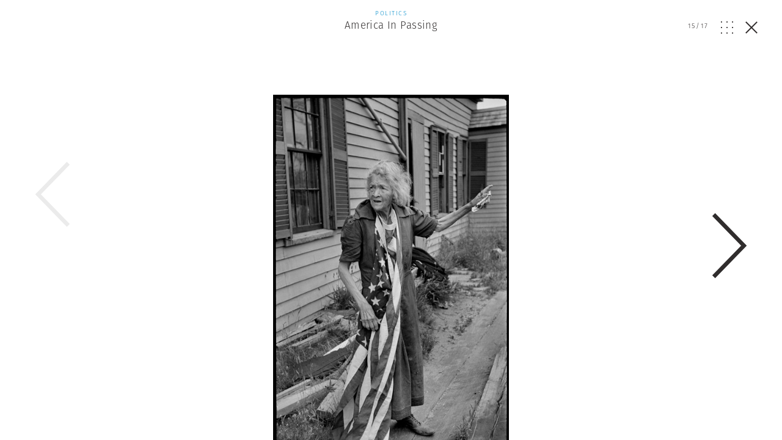

--- FILE ---
content_type: text/html; charset=UTF-8
request_url: https://www.magnumphotos.com/newsroom/politics/henri-cartier-bresson-america-in-passing/attachment/par30304/
body_size: 13545
content:
<!DOCTYPE html>
<html lang="en-US" prefix="og: http://ogp.me/ns#">
<head>
	<meta charset="UTF-8">
	<meta name="robots" content="NOODP">
	<meta name="viewport" content="width=device-width, initial-scale=1.0, user-scalable=0, minimum-scale=1.0, maximum-scale=1.0" />

	<link rel="profile" href="http://gmpg.org/xfn/11">
	<link rel="pingback" href="https://www.magnumphotos.com/xmlrpc.php">
		
	<script type="text/javascript">
		var base_template_url = 'https://www.magnumphotos.com/wp-content/themes/template';
	</script>

	<script src="https://use.typekit.net/zul5ccc.js"></script>
	<script>try{Typekit.load({ async: false });}catch(e){}</script>
	<script>var dw = { ajax: 'https://www.magnumphotos.com/' }</script>

	<link rel="apple-touch-icon" sizes="57x57" href="/wp-content/themes/template/res/img/favicons/apple-touch-icon-57x57.png">
<link rel="apple-touch-icon" sizes="60x60" href="/wp-content/themes/template/res/img/favicons/apple-touch-icon-60x60.png">
<link rel="apple-touch-icon" sizes="72x72" href="/wp-content/themes/template/res/img/favicons/apple-touch-icon-72x72.png">
<link rel="apple-touch-icon" sizes="76x76" href="/wp-content/themes/template/res/img/favicons/apple-touch-icon-76x76.png">
<link rel="apple-touch-icon" sizes="114x114" href="/wp-content/themes/template/res/img/favicons/apple-touch-icon-114x114.png">
<link rel="apple-touch-icon" sizes="120x120" href="/wp-content/themes/template/res/img/favicons/apple-touch-icon-120x120.png">
<link rel="apple-touch-icon" sizes="144x144" href="/wp-content/themes/template/res/img/favicons/apple-touch-icon-144x144.png">
<link rel="apple-touch-icon" sizes="152x152" href="/wp-content/themes/template/res/img/favicons/apple-touch-icon-152x152.png">
<link rel="apple-touch-icon" sizes="180x180" href="/wp-content/themes/template/res/img/favicons/apple-touch-icon-180x180.png">
<link rel="icon" type="image/png" href="/wp-content/themes/template/res/img/favicons/favicon-32x32.png" sizes="32x32">
<link rel="icon" type="image/png" href="/wp-content/themes/template/res/img/favicons/android-chrome-192x192.png" sizes="192x192">
<link rel="icon" type="image/png" href="/wp-content/themes/template/res/img/favicons/favicon-96x96.png" sizes="96x96">
<link rel="icon" type="image/png" href="/wp-content/themes/template/res/img/favicons/favicon-16x16.png" sizes="16x16">
<link rel="manifest" href="/wp-content/themes/template/res/img/favicons/manifest.json">
<meta name="msapplication-TileColor" content="#878787">
<meta name="msapplication-TileImage" content="/wp-content/themes/template/res/img/favicons/mstile-144x144.png">
<meta name="theme-color" content="#878787">	<meta name='robots' content='noindex, follow' />
<link rel="dns-prefetch" href="//cdn-cookieyes.com">
<link rel="preconnect" href="https://cdn-cookieyes.com" crossorigin>
<link rel="dns-prefetch" href="//directory.cookieyes.com">
<link rel="preconnect" href="https://directory.cookieyes.com" crossorigin>
<link rel="dns-prefetch" href="//log.cookieyes.com">
<link rel="preconnect" href="https://log.cookieyes.com" crossorigin>

	<!-- This site is optimized with the Yoast SEO plugin v16.4 - https://yoast.com/wordpress/plugins/seo/ -->
	<title>America In Passing | Magnum Photos</title><link rel="stylesheet" href="https://www.magnumphotos.com/wp-content/cache/min/1/6cd79c8cf258353b18119d8f22511fbc.css" media="all" data-minify="1" />
	<meta name="twitter:card" content="summary_large_image" />
	<meta name="twitter:title" content="America In Passing | Magnum Photos" />
	<meta name="twitter:description" content="Independance Day. Aspen, Colorado, USA. 4 July, 1971." />
	<meta name="twitter:image" content="https://www.magnumphotos.com/wp-content/uploads/2016/05/cortex/par30304-overlay.jpg?8135" />
	<script type="application/ld+json" class="yoast-schema-graph">{"@context":"https://schema.org","@graph":[{"@type":"Organization","@id":"https://www.magnumphotos.com/#organization","name":"Magnum Photos","url":"https://www.magnumphotos.com/","sameAs":[],"logo":{"@type":"ImageObject","@id":"https://www.magnumphotos.com/#logo","inLanguage":"en-US","url":"https://www.magnumphotos.com/wp-content/uploads/2024/05/magnum_logo_rgb.png","contentUrl":"https://www.magnumphotos.com/wp-content/uploads/2024/05/magnum_logo_rgb.png","width":1200,"height":1200,"caption":"Magnum Photos"},"image":{"@id":"https://www.magnumphotos.com/#logo"}},{"@type":"WebSite","@id":"https://www.magnumphotos.com/#website","url":"https://www.magnumphotos.com/","name":"Magnum Photos","description":"A photographic cooperative of great diversity and distinction owned by its photographer members","publisher":{"@id":"https://www.magnumphotos.com/#organization"},"potentialAction":[{"@type":"SearchAction","target":"https://www.magnumphotos.com/?s={search_term_string}","query-input":"required name=search_term_string"}],"inLanguage":"en-US"},{"@type":"WebPage","@id":"https://www.magnumphotos.com/wp-content/uploads/2016/05/cortex/par30304.jpg#webpage","url":"https://www.magnumphotos.com/wp-content/uploads/2016/05/cortex/par30304.jpg","name":"America In Passing | Magnum Photos","isPartOf":{"@id":"https://www.magnumphotos.com/#website"},"datePublished":"2016-05-03T16:48:37+00:00","dateModified":"2016-05-25T13:15:54+00:00","breadcrumb":{"@id":"https://www.magnumphotos.com/wp-content/uploads/2016/05/cortex/par30304.jpg#breadcrumb"},"inLanguage":"en-US","potentialAction":[{"@type":"ReadAction","target":["https://www.magnumphotos.com/wp-content/uploads/2016/05/cortex/par30304.jpg"]}]},{"@type":"BreadcrumbList","@id":"https://www.magnumphotos.com/wp-content/uploads/2016/05/cortex/par30304.jpg#breadcrumb","itemListElement":[{"@type":"ListItem","position":1,"item":{"@type":"WebPage","@id":"https://www.magnumphotos.com/","url":"https://www.magnumphotos.com/","name":"Home"}},{"@type":"ListItem","position":2,"item":{"@type":"WebPage","@id":"https://www.magnumphotos.com/newsroom/politics/henri-cartier-bresson-america-in-passing/","url":"https://www.magnumphotos.com/newsroom/politics/henri-cartier-bresson-america-in-passing/","name":"America In Passing"}},{"@type":"ListItem","position":3,"item":{"@id":"https://www.magnumphotos.com/wp-content/uploads/2016/05/cortex/par30304.jpg#webpage"}}]}]}</script>
	<!-- / Yoast SEO plugin. -->


<link rel='dns-prefetch' href='//s.w.org' />
<link rel="alternate" type="application/rss+xml" title="Magnum Photos &raquo; America In Passing Comments Feed" href="https://www.magnumphotos.com/newsroom/politics/henri-cartier-bresson-america-in-passing/attachment/par30304/feed/" />







<style id='rocket-lazyload-inline-css' type='text/css'>
.rll-youtube-player{position:relative;padding-bottom:56.23%;height:0;overflow:hidden;max-width:100%;}.rll-youtube-player iframe{position:absolute;top:0;left:0;width:100%;height:100%;z-index:100;background:0 0}.rll-youtube-player img{bottom:0;display:block;left:0;margin:auto;max-width:100%;width:100%;position:absolute;right:0;top:0;border:none;height:auto;cursor:pointer;-webkit-transition:.4s all;-moz-transition:.4s all;transition:.4s all}.rll-youtube-player img:hover{-webkit-filter:brightness(75%)}.rll-youtube-player .play{height:72px;width:72px;left:50%;top:50%;margin-left:-36px;margin-top:-36px;position:absolute;background:url(https://www.magnumphotos.com/wp-content/plugins/wp-rocket/assets/img/youtube.png) no-repeat;cursor:pointer}
</style>
<script type='text/javascript' src='https://www.magnumphotos.com/wp-includes/js/jquery/jquery.min.js?ver=3.5.1' id='jquery-core-js'></script>
<script type='text/javascript' src='https://www.magnumphotos.com/wp-includes/js/jquery/jquery-migrate.min.js?ver=3.3.2' id='jquery-migrate-js' defer></script>
<link rel="https://api.w.org/" href="https://www.magnumphotos.com/wp-json/" /><link rel="alternate" type="application/json" href="https://www.magnumphotos.com/wp-json/wp/v2/media/8904" /><link rel="EditURI" type="application/rsd+xml" title="RSD" href="https://www.magnumphotos.com/xmlrpc.php?rsd" />
<link rel="wlwmanifest" type="application/wlwmanifest+xml" href="https://www.magnumphotos.com/wp-includes/wlwmanifest.xml" /> 

<link rel='shortlink' href='https://www.magnumphotos.com/?p=8904' />
<meta property="og:site_name" content="Magnum Photos">
<meta property="fb:admins" content="">
<meta property="article:tag" content="4th of July">
<meta property="article:tag" content="Aspen">
<meta property="article:tag" content="Couple (heterosexual)">
<meta property="article:tag" content="Crowd">
<meta property="article:tag" content="Drum (instrument)">
<meta property="article:tag" content="Exterior">
<meta property="article:tag" content="Hippie">
<meta property="article:tag" content="Lovers">
<meta property="article:tag" content="Man - 18 to 25 years">
<meta property="article:tag" content="National festival">
<meta property="article:tag" content="Thematic Pictures">
<meta property="article:tag" content="White people">
<meta property="article:tag" content="Woman - 18 to 25 years">
<meta property="og:title" content="America In Passing | Magnum Photos Magnum Photos">
<meta property="og:description" content="Independance Day. Aspen, Colorado, USA. 4 July, 1971.">
<meta property="og:url" content="https://www.magnumphotos.com/newsroom/politics/henri-cartier-bresson-america-in-passing/attachment/par30304/">
<meta property="og:type" content="article">
<meta property="og:image" content="https://www.magnumphotos.com/wp-content/uploads/2016/05/magnum_sharing.jpg">
<meta property="article:section" content="">
<meta property="article:publisher" content="">
<style>
        .wpap-loadmore-wrapper{
            display: flex;
            align-items: center;
            justify-content: center;  
            margin: 20px 0; 
        }   
        .wpap-loadmore-wrapper .wpap-loadmore-button{
            background-color: #ffffff;
            color: ;
            width: 150px;
            height: 50px;
            text-align: center;
            cursor: pointer;
            border-radius: 0px;
            display: flex;
            align-items: center;
            justify-content: center;
            ;
            box-shadow: 1px 1px 10px 0 #b4b4b4;
            
        }
        .wpap-visibility-hidden{
           display: none;
        }
        .wpap-loadmore-wrapper .wpap-loadmore-button{
           visibility: hidden;
        }
            .wp-ajax-pagination-loading{
                position:fixed;
                display: block;
                top:0;
                left: 0;
                width: 100%;
                height: 100%;
                background-color: rgba(0,0,0,0.4);
                z-index:10000;
                background-image: url('https://www.magnumphotos.com/wp-content/plugins/wp-ajax-pagination/assets/frontend/img/loader.gif');
                background-position: 50% 50%;
                background-size: 60px;
                background-repeat: no-repeat; 
            }
            </style><meta content="America In Passing" property="og:title" /><meta content="America In Passing" property="twitter:title" /><meta content="Independance Day. Aspen, Colorado, USA.  4 July, 1971." property="og:description" /><meta content="Independance Day. Aspen, Colorado, USA.  4 July, 1971." property="twitter:description" /><meta content="https://www.magnumphotos.com/wp-content/uploads/2016/05/cortex/par30304-overlay.jpg?0.88556200 1768645577" property="og:image" /><meta content="https://www.magnumphotos.com/wp-content/uploads/2016/05/cortex/par30304-overlay.jpg?0.88556200 1768645577" property="twitter:image" /><meta name="twitter:card" content="summary" /><meta name="robots" content="index, follow" />		<style type="text/css" id="wp-custom-css">
			.gallery-arrow{
	width: 53px !important;
}
.story-big-image .gallery-arrow.gallery-arrow--right {
    top: 46% !important;
}
.teasers .gallery-arrow.gallery-arrow--right {
    top: 23% !important;
}
		</style>
		<noscript><style id="rocket-lazyload-nojs-css">.rll-youtube-player, [data-lazy-src]{display:none !important;}</style></noscript>	
	<meta property="fb:pages" content="15974534830" />
	<meta name="p:domain_verify" content="e81b1ad3f509f565527812cb8054e6eb"/>
</head>

<body class="attachment attachment-template-default single single-attachment postid-8904 attachmentid-8904 attachment-jpeg simplified attachment-par30304 subpage">
<script>document.body.className += ' loading';</script>

<div id="content"><div class="b-overlay  show visible" data-index="15">
	<div class="slider overlay">
		<div class="b-overlay__header">
						<a href="https://www.magnumphotos.com/newsroom/politics/henri-cartier-bresson-america-in-passing/">
				<div class="category-politics">
					<p class="b-overlay__type category-color">Politics</p>
					<h2 class="b-overlay__title category-hover">America In Passing</h2>
				</div>
			</a>
						
			<div class="b-overlay__controls category-politics">
				<div class="counter overlay-control">
					<span class="active">15</span>/<span class="sum">17</span>
				</div>
				<div class="grid-open js-overlay-grid-open overlay-control"><svg id="Layer_1" data-name="Layer 1" xmlns="http://www.w3.org/2000/svg" viewBox="0 0 20 19.98"><defs><style>.cls-1{fill:#312e2d;}</style></defs><title>dots</title><rect class="cls-1" width="1.82" height="1.86"/><rect class="cls-1" y="9.06" width="1.82" height="1.86"/><rect class="cls-1" y="18.12" width="1.82" height="1.86"/><rect class="cls-1" x="9.09" width="1.82" height="1.86"/><rect class="cls-1" x="9.09" y="9.06" width="1.82" height="1.86"/><rect class="cls-1" x="9.09" y="18.12" width="1.82" height="1.86"/><rect class="cls-1" x="18.18" width="1.82" height="1.86"/><rect class="cls-1" x="18.18" y="9.06" width="1.82" height="1.86"/><rect class="cls-1" x="18.18" y="18.12" width="1.82" height="1.86"/></svg></div>
				<div class="grid-close js-overlay-grid-close grid-control"><svg id="Layer_1" data-name="Layer 1" xmlns="http://www.w3.org/2000/svg" xmlns:xlink="http://www.w3.org/1999/xlink" viewBox="0 0 39.9 15"><defs><style>.cls-1,.cls-3{fill:none;}.cls-2{clip-path:url(#clip-path);}.cls-3{stroke:#312e2d;}</style><clipPath id="clip-path" transform="translate(-254 -375)"><rect class="cls-1" x="254" y="375" width="39.9" height="15"/></clipPath></defs><title>gallery</title><g class="cls-2"><rect class="cls-3" x="10.87" y="0.5" width="18.77" height="14"/><polyline class="cls-3" points="36.33 5.18 39.22 8.28 36.33 11.37"/><polyline class="cls-3" points="3.57 5.18 0.68 8.28 3.57 11.37"/></g></svg></div>
				<a href="https://www.magnumphotos.com/newsroom/politics/henri-cartier-bresson-america-in-passing/" class="close js-overlay-close">
					<em class="line-1"></em>
					<em class="line-2"></em>
				</a>
			</div>
		</div>
		<div class="swiper-container">
			<div class="swiper-wrapper">
									<div class="swiper-slide" data-id="8904" data-url="https://www.magnumphotos.com/newsroom/politics/henri-cartier-bresson-america-in-passing/attachment/par30304/">
						<div type="text/html" class="slide-content" style="padding-bottom:10px">
						<div class="content-outer">	
				<div class="story-big-image">
			<a href="#" class="teaser size-story-big layout-centered image-player-link" data-image-id="8918">
				<span class="teaser-inside">
					<div class="image main-image">
						<img width="669" height="1000" src="https://content.magnumphotos.com/wp-content/uploads/2016/05/cortex/par45861-overlay.jpg" class="attachment-overlay size-overlay" alt="" loading="lazy" />					</div>
				</span>
			</a>

						<div class="content-inner">
			
			

<div class="b-caption ">
	
	<div class="b-caption__text">
					<span class="b-caption__title">Henri Cartier-Bresson | America In Passing </span>Independence Day. "This woman explained to me that the flagpole over her door was broken but 'on such a day as this, one keeps one's flag on one's heart.'" I felt in her a touch of the strength and<span class="b-caption__opener"> (...) </span><div class="b-caption__rest hidden"> robustness of the early American pioneers'. Cape Cod, Massachusetts, USA.  July 4, 1947. <span class="b-caption__copy">© Henri Cartier-Bresson | Magnum Photos</span></div>			</div>
</div>
						</div>
			
					</div>

	
</div>
<div style="clear:both"></div>

						<div class="b-overlay__bottom">
							
							<div class="content-outer story__footer">
	<div class="content-inner">
		<div class="content-narrow">

				
						<div class="story__footer__line smaller">
				<a href="https://www.magnumphotos.com/photographer/henri-cartier-bresson/" class="photographer photographer--with-image small">
	<span class="photographer__inside">
					<div class="img-container">
				<img width="35" height="35" src="//www.magnumphotos.com/wp-content/plugins/a3-lazy-load/assets/images/lazy_placeholder.gif" data-lazy-type="image" data-src="https://content.magnumphotos.com/wp-content/uploads/2020/11/cortex/par91280-35x35.jpg" class="lazy lazy-hidden attachment-photographer-small size-photographer-small wp-post-image" alt="" loading="lazy" /><noscript><img width="35" height="35" src="https://content.magnumphotos.com/wp-content/uploads/2020/11/cortex/par91280-35x35.jpg" class="attachment-photographer-small size-photographer-small wp-post-image" alt="" loading="lazy" /></noscript>	
			</div>
		
					<span class="name">
				Henri Cartier-Bresson			</span>
			</span>
</a>			</div>
			
			
							<a href="https://www.magnumphotos.com/work-with-magnum/">
					<div class="story__footer__additional story__footer__line commissions license">
						Commission a Magnum photographer
					</div>
				</a>
										<a href="https://www.magnumphotos.com/magnum-gallery/">
					<div class="story__footer__additional license">
						Fine Collectors’ Prints
					</div>
				</a>
			
						<div class="story__footer__line tags">
									<a href="https://www.magnumphotos.com/?s=Black+%26+White">
												<span class="tag category-hover">Black &amp; White</span>
					</a>
									<a href="https://www.magnumphotos.com/?s=Henri+Cartier-Bresson">
						, 						<span class="tag category-hover">Henri Cartier-Bresson</span>
					</a>
									<a href="https://www.magnumphotos.com/?s=Mid+Twentieth+Century">
						, 						<span class="tag category-hover">Mid Twentieth Century</span>
					</a>
									<a href="https://www.magnumphotos.com/?s=Newsroom">
						, 						<span class="tag category-hover">Newsroom</span>
					</a>
									<a href="https://www.magnumphotos.com/?s=USA">
						, 						<span class="tag category-hover">USA</span>
					</a>
							</div>
			
			
		<div class="story__footer__teasers">

			
			
		</div>

		<div style="clear: both;"></div>

		</div>

	</div>
</div>
															<div class="related-placeholder"></div>
													</div>

						<div style="clear:both"></div>						</div>
					</div>
									<div class="swiper-slide" data-id="8904" data-url="https://www.magnumphotos.com/newsroom/politics/henri-cartier-bresson-america-in-passing/attachment/par30304/">
						<div type="text/html" class="slide-content" style="padding-bottom:10px">
						<div class="content-outer">	
				<div class="story-big-image">
			<a href="#" class="teaser size-story-big layout-centered image-player-link" data-image-id="8917">
				<span class="teaser-inside">
					<div class="image main-image">
						<img width="1505" height="1000" src="https://content.magnumphotos.com/wp-content/uploads/2016/05/cortex/par45860-overlay.jpg" class="attachment-overlay size-overlay" alt="" loading="lazy" />					</div>
				</span>
			</a>

						<div class="content-inner">
			
			

<div class="b-caption ">
	
	<div class="b-caption__text">
					<span class="b-caption__title">Henri Cartier-Bresson | America In Passing </span>Men laying on grass. Boston, Massachusetts, USA. 1947. <span class="b-caption__copy">© Henri Cartier-Bresson | Magnum Photos</span>			</div>
</div>
						</div>
			
					</div>

	
</div>
<div style="clear:both"></div>

						<div class="b-overlay__bottom">
							
							<div class="content-outer story__footer">
	<div class="content-inner">
		<div class="content-narrow">

				
						<div class="story__footer__line smaller">
				<a href="https://www.magnumphotos.com/photographer/henri-cartier-bresson/" class="photographer photographer--with-image small">
	<span class="photographer__inside">
					<div class="img-container">
				<img width="35" height="35" src="//www.magnumphotos.com/wp-content/plugins/a3-lazy-load/assets/images/lazy_placeholder.gif" data-lazy-type="image" data-src="https://content.magnumphotos.com/wp-content/uploads/2020/11/cortex/par91280-35x35.jpg" class="lazy lazy-hidden attachment-photographer-small size-photographer-small wp-post-image" alt="" loading="lazy" /><noscript><img width="35" height="35" src="https://content.magnumphotos.com/wp-content/uploads/2020/11/cortex/par91280-35x35.jpg" class="attachment-photographer-small size-photographer-small wp-post-image" alt="" loading="lazy" /></noscript>	
			</div>
		
					<span class="name">
				Henri Cartier-Bresson			</span>
			</span>
</a>			</div>
			
			
							<a href="https://www.magnumphotos.com/work-with-magnum/">
					<div class="story__footer__additional story__footer__line commissions license">
						Commission a Magnum photographer
					</div>
				</a>
										<a href="https://www.magnumphotos.com/magnum-gallery/">
					<div class="story__footer__additional license">
						Fine Collectors’ Prints
					</div>
				</a>
			
						<div class="story__footer__line tags">
									<a href="https://www.magnumphotos.com/?s=Black+%26+White">
												<span class="tag category-hover">Black &amp; White</span>
					</a>
									<a href="https://www.magnumphotos.com/?s=Henri+Cartier-Bresson">
						, 						<span class="tag category-hover">Henri Cartier-Bresson</span>
					</a>
									<a href="https://www.magnumphotos.com/?s=Mid+Twentieth+Century">
						, 						<span class="tag category-hover">Mid Twentieth Century</span>
					</a>
									<a href="https://www.magnumphotos.com/?s=Newsroom">
						, 						<span class="tag category-hover">Newsroom</span>
					</a>
									<a href="https://www.magnumphotos.com/?s=USA">
						, 						<span class="tag category-hover">USA</span>
					</a>
							</div>
			
			
		<div class="story__footer__teasers">

			
			
		</div>

		<div style="clear: both;"></div>

		</div>

	</div>
</div>
															<div class="related-placeholder"></div>
													</div>

						<div style="clear:both"></div>						</div>
					</div>
									<div class="swiper-slide" data-id="8904" data-url="https://www.magnumphotos.com/newsroom/politics/henri-cartier-bresson-america-in-passing/attachment/par30304/">
						<div type="text/html" class="slide-content" style="padding-bottom:10px">
						<div class="content-outer">	
				<div class="story-big-image">
			<a href="#" class="teaser size-story-big layout-centered image-player-link" data-image-id="8916">
				<span class="teaser-inside">
					<div class="image main-image">
						<img width="674" height="1000" src="https://content.magnumphotos.com/wp-content/uploads/2016/05/cortex/par30259-overlay.jpg" class="attachment-overlay size-overlay" alt="" loading="lazy" />					</div>
				</span>
			</a>

						<div class="content-inner">
			
			

<div class="b-caption ">
	
	<div class="b-caption__text">
					<span class="b-caption__title">Henri Cartier-Bresson | America In Passing </span>A transatlantic passenger arriving in the harbour. USA. 1959. <span class="b-caption__copy">© Henri Cartier-Bresson | Magnum Photos</span>			</div>
</div>
						</div>
			
					</div>

	
</div>
<div style="clear:both"></div>

						<div class="b-overlay__bottom">
							
							<div class="content-outer story__footer">
	<div class="content-inner">
		<div class="content-narrow">

				
						<div class="story__footer__line smaller">
				<a href="https://www.magnumphotos.com/photographer/henri-cartier-bresson/" class="photographer photographer--with-image small">
	<span class="photographer__inside">
					<div class="img-container">
				<img width="35" height="35" src="//www.magnumphotos.com/wp-content/plugins/a3-lazy-load/assets/images/lazy_placeholder.gif" data-lazy-type="image" data-src="https://content.magnumphotos.com/wp-content/uploads/2020/11/cortex/par91280-35x35.jpg" class="lazy lazy-hidden attachment-photographer-small size-photographer-small wp-post-image" alt="" loading="lazy" /><noscript><img width="35" height="35" src="https://content.magnumphotos.com/wp-content/uploads/2020/11/cortex/par91280-35x35.jpg" class="attachment-photographer-small size-photographer-small wp-post-image" alt="" loading="lazy" /></noscript>	
			</div>
		
					<span class="name">
				Henri Cartier-Bresson			</span>
			</span>
</a>			</div>
			
			
							<a href="https://www.magnumphotos.com/work-with-magnum/">
					<div class="story__footer__additional story__footer__line commissions license">
						Commission a Magnum photographer
					</div>
				</a>
										<a href="https://www.magnumphotos.com/magnum-gallery/">
					<div class="story__footer__additional license">
						Fine Collectors’ Prints
					</div>
				</a>
			
						<div class="story__footer__line tags">
									<a href="https://www.magnumphotos.com/?s=Black+%26+White">
												<span class="tag category-hover">Black &amp; White</span>
					</a>
									<a href="https://www.magnumphotos.com/?s=Henri+Cartier-Bresson">
						, 						<span class="tag category-hover">Henri Cartier-Bresson</span>
					</a>
									<a href="https://www.magnumphotos.com/?s=Mid+Twentieth+Century">
						, 						<span class="tag category-hover">Mid Twentieth Century</span>
					</a>
									<a href="https://www.magnumphotos.com/?s=Newsroom">
						, 						<span class="tag category-hover">Newsroom</span>
					</a>
									<a href="https://www.magnumphotos.com/?s=USA">
						, 						<span class="tag category-hover">USA</span>
					</a>
							</div>
			
			
		<div class="story__footer__teasers">

			
			
		</div>

		<div style="clear: both;"></div>

		</div>

	</div>
</div>
															<div class="related-placeholder"></div>
													</div>

						<div style="clear:both"></div>						</div>
					</div>
									<div class="swiper-slide" data-id="8904" data-url="https://www.magnumphotos.com/newsroom/politics/henri-cartier-bresson-america-in-passing/attachment/par30304/">
						<div type="text/html" class="slide-content" style="padding-bottom:10px">
						<div class="content-outer">	
				<div class="story-big-image">
			<a href="#" class="teaser size-story-big layout-centered image-player-link" data-image-id="8915">
				<span class="teaser-inside">
					<div class="image main-image">
						<img width="669" height="1000" src="https://content.magnumphotos.com/wp-content/uploads/2016/05/cortex/par30292-overlay.jpg" class="attachment-overlay size-overlay" alt="" loading="lazy" />					</div>
				</span>
			</a>

						<div class="content-inner">
			
			

<div class="b-caption ">
	
	<div class="b-caption__text">
					<span class="b-caption__title">Henri Cartier-Bresson | America In Passing </span>Model prison of Leesburg. Solitary confinement. New Jersey, USA. 1975. <span class="b-caption__copy">© Henri Cartier-Bresson | Magnum Photos</span>			</div>
</div>
						</div>
			
					</div>

	
</div>
<div style="clear:both"></div>

						<div class="b-overlay__bottom">
							
							<div class="content-outer story__footer">
	<div class="content-inner">
		<div class="content-narrow">

				
						<div class="story__footer__line smaller">
				<a href="https://www.magnumphotos.com/photographer/henri-cartier-bresson/" class="photographer photographer--with-image small">
	<span class="photographer__inside">
					<div class="img-container">
				<img width="35" height="35" src="//www.magnumphotos.com/wp-content/plugins/a3-lazy-load/assets/images/lazy_placeholder.gif" data-lazy-type="image" data-src="https://content.magnumphotos.com/wp-content/uploads/2020/11/cortex/par91280-35x35.jpg" class="lazy lazy-hidden attachment-photographer-small size-photographer-small wp-post-image" alt="" loading="lazy" /><noscript><img width="35" height="35" src="https://content.magnumphotos.com/wp-content/uploads/2020/11/cortex/par91280-35x35.jpg" class="attachment-photographer-small size-photographer-small wp-post-image" alt="" loading="lazy" /></noscript>	
			</div>
		
					<span class="name">
				Henri Cartier-Bresson			</span>
			</span>
</a>			</div>
			
			
							<a href="https://www.magnumphotos.com/work-with-magnum/">
					<div class="story__footer__additional story__footer__line commissions license">
						Commission a Magnum photographer
					</div>
				</a>
										<a href="https://www.magnumphotos.com/magnum-gallery/">
					<div class="story__footer__additional license">
						Fine Collectors’ Prints
					</div>
				</a>
			
						<div class="story__footer__line tags">
									<a href="https://www.magnumphotos.com/?s=Black+%26+White">
												<span class="tag category-hover">Black &amp; White</span>
					</a>
									<a href="https://www.magnumphotos.com/?s=Henri+Cartier-Bresson">
						, 						<span class="tag category-hover">Henri Cartier-Bresson</span>
					</a>
									<a href="https://www.magnumphotos.com/?s=Mid+Twentieth+Century">
						, 						<span class="tag category-hover">Mid Twentieth Century</span>
					</a>
									<a href="https://www.magnumphotos.com/?s=Newsroom">
						, 						<span class="tag category-hover">Newsroom</span>
					</a>
									<a href="https://www.magnumphotos.com/?s=USA">
						, 						<span class="tag category-hover">USA</span>
					</a>
							</div>
			
			
		<div class="story__footer__teasers">

			
			
		</div>

		<div style="clear: both;"></div>

		</div>

	</div>
</div>
															<div class="related-placeholder"></div>
													</div>

						<div style="clear:both"></div>						</div>
					</div>
									<div class="swiper-slide" data-id="8904" data-url="https://www.magnumphotos.com/newsroom/politics/henri-cartier-bresson-america-in-passing/attachment/par30304/">
						<div type="text/html" class="slide-content" style="padding-bottom:10px">
						<div class="content-outer">	
				<div class="story-big-image">
			<a href="#" class="teaser size-story-big layout-centered image-player-link" data-image-id="8914">
				<span class="teaser-inside">
					<div class="image main-image">
						<img width="672" height="1000" src="https://content.magnumphotos.com/wp-content/uploads/2016/05/cortex/par35158-overlay.jpg" class="attachment-overlay size-overlay" alt="" loading="lazy" />					</div>
				</span>
			</a>

						<div class="content-inner">
			
			

<div class="b-caption ">
	
	<div class="b-caption__text">
					<span class="b-caption__title">Henri Cartier-Bresson </span>USA. NYC. 1947. Manhattan. Little Italy. San Gennaro Festival. <span class="b-caption__copy">© Henri Cartier-Bresson | Magnum Photos</span>			</div>
</div>
						</div>
			
					</div>

	
</div>
<div style="clear:both"></div>

						<div class="b-overlay__bottom">
							
							<div class="content-outer story__footer">
	<div class="content-inner">
		<div class="content-narrow">

				
						<div class="story__footer__line smaller">
				<a href="https://www.magnumphotos.com/photographer/henri-cartier-bresson/" class="photographer photographer--with-image small">
	<span class="photographer__inside">
					<div class="img-container">
				<img width="35" height="35" src="//www.magnumphotos.com/wp-content/plugins/a3-lazy-load/assets/images/lazy_placeholder.gif" data-lazy-type="image" data-src="https://content.magnumphotos.com/wp-content/uploads/2020/11/cortex/par91280-35x35.jpg" class="lazy lazy-hidden attachment-photographer-small size-photographer-small wp-post-image" alt="" loading="lazy" /><noscript><img width="35" height="35" src="https://content.magnumphotos.com/wp-content/uploads/2020/11/cortex/par91280-35x35.jpg" class="attachment-photographer-small size-photographer-small wp-post-image" alt="" loading="lazy" /></noscript>	
			</div>
		
					<span class="name">
				Henri Cartier-Bresson			</span>
			</span>
</a>			</div>
			
			
							<a href="https://www.magnumphotos.com/work-with-magnum/">
					<div class="story__footer__additional story__footer__line commissions license">
						Commission a Magnum photographer
					</div>
				</a>
										<a href="https://www.magnumphotos.com/magnum-gallery/">
					<div class="story__footer__additional license">
						Fine Collectors’ Prints
					</div>
				</a>
			
						<div class="story__footer__line tags">
									<a href="https://www.magnumphotos.com/?s=Black+%26+White">
												<span class="tag category-hover">Black &amp; White</span>
					</a>
									<a href="https://www.magnumphotos.com/?s=Henri+Cartier-Bresson">
						, 						<span class="tag category-hover">Henri Cartier-Bresson</span>
					</a>
									<a href="https://www.magnumphotos.com/?s=Mid+Twentieth+Century">
						, 						<span class="tag category-hover">Mid Twentieth Century</span>
					</a>
									<a href="https://www.magnumphotos.com/?s=Newsroom">
						, 						<span class="tag category-hover">Newsroom</span>
					</a>
									<a href="https://www.magnumphotos.com/?s=USA">
						, 						<span class="tag category-hover">USA</span>
					</a>
							</div>
			
			
		<div class="story__footer__teasers">

			
			
		</div>

		<div style="clear: both;"></div>

		</div>

	</div>
</div>
															<div class="related-placeholder"></div>
													</div>

						<div style="clear:both"></div>						</div>
					</div>
									<div class="swiper-slide" data-id="8904" data-url="https://www.magnumphotos.com/newsroom/politics/henri-cartier-bresson-america-in-passing/attachment/par30304/">
						<div type="text/html" class="slide-content" style="padding-bottom:10px">
						<div class="content-outer">	
				<div class="story-big-image">
			<a href="#" class="teaser size-story-big layout-centered image-player-link" data-image-id="8913">
				<span class="teaser-inside">
					<div class="image main-image">
						<img width="666" height="1000" src="https://content.magnumphotos.com/wp-content/uploads/2016/05/cortex/par46722-overlay.jpg" class="attachment-overlay size-overlay" alt="" loading="lazy" />					</div>
				</span>
			</a>

						<div class="content-inner">
			
			

<div class="b-caption ">
	
	<div class="b-caption__text">
					<span class="b-caption__title">Henri Cartier-Bresson | America In Passing </span>Easter Sunday. Harlem, New York, USA. 1947. <span class="b-caption__copy">© Henri Cartier-Bresson | Magnum Photos</span>			</div>
</div>
						</div>
			
					</div>

	
</div>
<div style="clear:both"></div>

						<div class="b-overlay__bottom">
							
							<div class="content-outer story__footer">
	<div class="content-inner">
		<div class="content-narrow">

				
						<div class="story__footer__line smaller">
				<a href="https://www.magnumphotos.com/photographer/henri-cartier-bresson/" class="photographer photographer--with-image small">
	<span class="photographer__inside">
					<div class="img-container">
				<img width="35" height="35" src="//www.magnumphotos.com/wp-content/plugins/a3-lazy-load/assets/images/lazy_placeholder.gif" data-lazy-type="image" data-src="https://content.magnumphotos.com/wp-content/uploads/2020/11/cortex/par91280-35x35.jpg" class="lazy lazy-hidden attachment-photographer-small size-photographer-small wp-post-image" alt="" loading="lazy" /><noscript><img width="35" height="35" src="https://content.magnumphotos.com/wp-content/uploads/2020/11/cortex/par91280-35x35.jpg" class="attachment-photographer-small size-photographer-small wp-post-image" alt="" loading="lazy" /></noscript>	
			</div>
		
					<span class="name">
				Henri Cartier-Bresson			</span>
			</span>
</a>			</div>
			
			
							<a href="https://www.magnumphotos.com/work-with-magnum/">
					<div class="story__footer__additional story__footer__line commissions license">
						Commission a Magnum photographer
					</div>
				</a>
										<a href="https://www.magnumphotos.com/magnum-gallery/">
					<div class="story__footer__additional license">
						Fine Collectors’ Prints
					</div>
				</a>
			
						<div class="story__footer__line tags">
									<a href="https://www.magnumphotos.com/?s=Black+%26+White">
												<span class="tag category-hover">Black &amp; White</span>
					</a>
									<a href="https://www.magnumphotos.com/?s=Henri+Cartier-Bresson">
						, 						<span class="tag category-hover">Henri Cartier-Bresson</span>
					</a>
									<a href="https://www.magnumphotos.com/?s=Mid+Twentieth+Century">
						, 						<span class="tag category-hover">Mid Twentieth Century</span>
					</a>
									<a href="https://www.magnumphotos.com/?s=Newsroom">
						, 						<span class="tag category-hover">Newsroom</span>
					</a>
									<a href="https://www.magnumphotos.com/?s=USA">
						, 						<span class="tag category-hover">USA</span>
					</a>
							</div>
			
			
		<div class="story__footer__teasers">

			
			
		</div>

		<div style="clear: both;"></div>

		</div>

	</div>
</div>
															<div class="related-placeholder"></div>
													</div>

						<div style="clear:both"></div>						</div>
					</div>
									<div class="swiper-slide" data-id="8904" data-url="https://www.magnumphotos.com/newsroom/politics/henri-cartier-bresson-america-in-passing/attachment/par30304/">
						<div type="text/html" class="slide-content" style="padding-bottom:10px">
						<div class="content-outer">	
				<div class="story-big-image">
			<a href="#" class="teaser size-story-big layout-centered image-player-link" data-image-id="8912">
				<span class="teaser-inside">
					<div class="image main-image">
						<img width="1485" height="1000" src="https://content.magnumphotos.com/wp-content/uploads/2016/05/cortex/par18244-overlay.jpg" class="attachment-overlay size-overlay" alt="" loading="lazy" />					</div>
				</span>
			</a>

						<div class="content-inner">
			
			

<div class="b-caption ">
	
	<div class="b-caption__text">
					<span class="b-caption__title">Henri Cartier-Bresson </span>USA. New York City. Manhattan. 1946. Demonstration in the Port area. <span class="b-caption__copy">© Henri Cartier-Bresson | Magnum Photos</span>			</div>
</div>
						</div>
			
					</div>

	
</div>
<div style="clear:both"></div>

						<div class="b-overlay__bottom">
							
							<div class="content-outer story__footer">
	<div class="content-inner">
		<div class="content-narrow">

				
						<div class="story__footer__line smaller">
				<a href="https://www.magnumphotos.com/photographer/henri-cartier-bresson/" class="photographer photographer--with-image small">
	<span class="photographer__inside">
					<div class="img-container">
				<img width="35" height="35" src="//www.magnumphotos.com/wp-content/plugins/a3-lazy-load/assets/images/lazy_placeholder.gif" data-lazy-type="image" data-src="https://content.magnumphotos.com/wp-content/uploads/2020/11/cortex/par91280-35x35.jpg" class="lazy lazy-hidden attachment-photographer-small size-photographer-small wp-post-image" alt="" loading="lazy" /><noscript><img width="35" height="35" src="https://content.magnumphotos.com/wp-content/uploads/2020/11/cortex/par91280-35x35.jpg" class="attachment-photographer-small size-photographer-small wp-post-image" alt="" loading="lazy" /></noscript>	
			</div>
		
					<span class="name">
				Henri Cartier-Bresson			</span>
			</span>
</a>			</div>
			
			
							<a href="https://www.magnumphotos.com/work-with-magnum/">
					<div class="story__footer__additional story__footer__line commissions license">
						Commission a Magnum photographer
					</div>
				</a>
										<a href="https://www.magnumphotos.com/magnum-gallery/">
					<div class="story__footer__additional license">
						Fine Collectors’ Prints
					</div>
				</a>
			
						<div class="story__footer__line tags">
									<a href="https://www.magnumphotos.com/?s=Black+%26+White">
												<span class="tag category-hover">Black &amp; White</span>
					</a>
									<a href="https://www.magnumphotos.com/?s=Henri+Cartier-Bresson">
						, 						<span class="tag category-hover">Henri Cartier-Bresson</span>
					</a>
									<a href="https://www.magnumphotos.com/?s=Mid+Twentieth+Century">
						, 						<span class="tag category-hover">Mid Twentieth Century</span>
					</a>
									<a href="https://www.magnumphotos.com/?s=Newsroom">
						, 						<span class="tag category-hover">Newsroom</span>
					</a>
									<a href="https://www.magnumphotos.com/?s=USA">
						, 						<span class="tag category-hover">USA</span>
					</a>
							</div>
			
			
		<div class="story__footer__teasers">

			
			
		</div>

		<div style="clear: both;"></div>

		</div>

	</div>
</div>
															<div class="related-placeholder"></div>
													</div>

						<div style="clear:both"></div>						</div>
					</div>
									<div class="swiper-slide" data-id="8904" data-url="https://www.magnumphotos.com/newsroom/politics/henri-cartier-bresson-america-in-passing/attachment/par30304/">
						<div type="text/html" class="slide-content" style="padding-bottom:10px">
						<div class="content-outer">	
				<div class="story-big-image">
			<a href="#" class="teaser size-story-big layout-centered image-player-link" data-image-id="8911">
				<span class="teaser-inside">
					<div class="image main-image">
						<img width="660" height="1000" src="https://content.magnumphotos.com/wp-content/uploads/2016/05/cortex/par35166-overlay.jpg" class="attachment-overlay size-overlay" alt="" loading="lazy" />					</div>
				</span>
			</a>

						<div class="content-inner">
			
			

<div class="b-caption ">
	
	<div class="b-caption__text">
					<span class="b-caption__title">Henri Cartier-Bresson | America In Passing </span>Times Square on New Year's eve. New York, USA. 1959. <span class="b-caption__copy">© Henri Cartier-Bresson | Magnum Photos</span>			</div>
</div>
						</div>
			
					</div>

	
</div>
<div style="clear:both"></div>

						<div class="b-overlay__bottom">
							
							<div class="content-outer story__footer">
	<div class="content-inner">
		<div class="content-narrow">

				
						<div class="story__footer__line smaller">
				<a href="https://www.magnumphotos.com/photographer/henri-cartier-bresson/" class="photographer photographer--with-image small">
	<span class="photographer__inside">
					<div class="img-container">
				<img width="35" height="35" src="//www.magnumphotos.com/wp-content/plugins/a3-lazy-load/assets/images/lazy_placeholder.gif" data-lazy-type="image" data-src="https://content.magnumphotos.com/wp-content/uploads/2020/11/cortex/par91280-35x35.jpg" class="lazy lazy-hidden attachment-photographer-small size-photographer-small wp-post-image" alt="" loading="lazy" /><noscript><img width="35" height="35" src="https://content.magnumphotos.com/wp-content/uploads/2020/11/cortex/par91280-35x35.jpg" class="attachment-photographer-small size-photographer-small wp-post-image" alt="" loading="lazy" /></noscript>	
			</div>
		
					<span class="name">
				Henri Cartier-Bresson			</span>
			</span>
</a>			</div>
			
			
							<a href="https://www.magnumphotos.com/work-with-magnum/">
					<div class="story__footer__additional story__footer__line commissions license">
						Commission a Magnum photographer
					</div>
				</a>
										<a href="https://www.magnumphotos.com/magnum-gallery/">
					<div class="story__footer__additional license">
						Fine Collectors’ Prints
					</div>
				</a>
			
						<div class="story__footer__line tags">
									<a href="https://www.magnumphotos.com/?s=Black+%26+White">
												<span class="tag category-hover">Black &amp; White</span>
					</a>
									<a href="https://www.magnumphotos.com/?s=Henri+Cartier-Bresson">
						, 						<span class="tag category-hover">Henri Cartier-Bresson</span>
					</a>
									<a href="https://www.magnumphotos.com/?s=Mid+Twentieth+Century">
						, 						<span class="tag category-hover">Mid Twentieth Century</span>
					</a>
									<a href="https://www.magnumphotos.com/?s=Newsroom">
						, 						<span class="tag category-hover">Newsroom</span>
					</a>
									<a href="https://www.magnumphotos.com/?s=USA">
						, 						<span class="tag category-hover">USA</span>
					</a>
							</div>
			
			
		<div class="story__footer__teasers">

			
			
		</div>

		<div style="clear: both;"></div>

		</div>

	</div>
</div>
															<div class="related-placeholder"></div>
													</div>

						<div style="clear:both"></div>						</div>
					</div>
									<div class="swiper-slide" data-id="8904" data-url="https://www.magnumphotos.com/newsroom/politics/henri-cartier-bresson-america-in-passing/attachment/par30304/">
						<div type="text/html" class="slide-content" style="padding-bottom:10px">
						<div class="content-outer">	
				<div class="story-big-image">
			<a href="#" class="teaser size-story-big layout-centered image-player-link" data-image-id="8910">
				<span class="teaser-inside">
					<div class="image main-image">
						<img width="1505" height="1000" src="https://content.magnumphotos.com/wp-content/uploads/2016/05/cortex/par30273-overlay.jpg" class="attachment-overlay size-overlay" alt="" loading="lazy" />					</div>
				</span>
			</a>

						<div class="content-inner">
			
			

<div class="b-caption ">
	
	<div class="b-caption__text">
					<span class="b-caption__title">Henri Cartier-Bresson | America In Passing </span>Boy Scout Jamboree. Ottawa, Illinois, USA. 1960. <span class="b-caption__copy">© Henri Cartier-Bresson | Magnum Photos</span>			</div>
</div>
						</div>
			
					</div>

	
</div>
<div style="clear:both"></div>

						<div class="b-overlay__bottom">
							
							<div class="content-outer story__footer">
	<div class="content-inner">
		<div class="content-narrow">

				
						<div class="story__footer__line smaller">
				<a href="https://www.magnumphotos.com/photographer/henri-cartier-bresson/" class="photographer photographer--with-image small">
	<span class="photographer__inside">
					<div class="img-container">
				<img width="35" height="35" src="//www.magnumphotos.com/wp-content/plugins/a3-lazy-load/assets/images/lazy_placeholder.gif" data-lazy-type="image" data-src="https://content.magnumphotos.com/wp-content/uploads/2020/11/cortex/par91280-35x35.jpg" class="lazy lazy-hidden attachment-photographer-small size-photographer-small wp-post-image" alt="" loading="lazy" /><noscript><img width="35" height="35" src="https://content.magnumphotos.com/wp-content/uploads/2020/11/cortex/par91280-35x35.jpg" class="attachment-photographer-small size-photographer-small wp-post-image" alt="" loading="lazy" /></noscript>	
			</div>
		
					<span class="name">
				Henri Cartier-Bresson			</span>
			</span>
</a>			</div>
			
			
							<a href="https://www.magnumphotos.com/work-with-magnum/">
					<div class="story__footer__additional story__footer__line commissions license">
						Commission a Magnum photographer
					</div>
				</a>
										<a href="https://www.magnumphotos.com/magnum-gallery/">
					<div class="story__footer__additional license">
						Fine Collectors’ Prints
					</div>
				</a>
			
						<div class="story__footer__line tags">
									<a href="https://www.magnumphotos.com/?s=Black+%26+White">
												<span class="tag category-hover">Black &amp; White</span>
					</a>
									<a href="https://www.magnumphotos.com/?s=Henri+Cartier-Bresson">
						, 						<span class="tag category-hover">Henri Cartier-Bresson</span>
					</a>
									<a href="https://www.magnumphotos.com/?s=Mid+Twentieth+Century">
						, 						<span class="tag category-hover">Mid Twentieth Century</span>
					</a>
									<a href="https://www.magnumphotos.com/?s=Newsroom">
						, 						<span class="tag category-hover">Newsroom</span>
					</a>
									<a href="https://www.magnumphotos.com/?s=USA">
						, 						<span class="tag category-hover">USA</span>
					</a>
							</div>
			
			
		<div class="story__footer__teasers">

			
			
		</div>

		<div style="clear: both;"></div>

		</div>

	</div>
</div>
															<div class="related-placeholder"></div>
													</div>

						<div style="clear:both"></div>						</div>
					</div>
									<div class="swiper-slide" data-id="8904" data-url="https://www.magnumphotos.com/newsroom/politics/henri-cartier-bresson-america-in-passing/attachment/par30304/">
						<div type="text/html" class="slide-content" style="padding-bottom:10px">
						<div class="content-outer">	
				<div class="story-big-image">
			<a href="#" class="teaser size-story-big layout-centered image-player-link" data-image-id="8909">
				<span class="teaser-inside">
					<div class="image main-image">
						<img width="1490" height="1000" src="https://content.magnumphotos.com/wp-content/uploads/2016/05/cortex/par30262-overlay.jpg" class="attachment-overlay size-overlay" alt="" loading="lazy" />					</div>
				</span>
			</a>

						<div class="content-inner">
			
			

<div class="b-caption ">
	
	<div class="b-caption__text">
					<span class="b-caption__title">Henri Cartier-Bresson | America In Passing </span>Bankers Trust. Manhattan, New York, USA. 1960. <span class="b-caption__copy">© Henri Cartier-Bresson | Magnum Photos</span>			</div>
</div>
						</div>
			
					</div>

	
</div>
<div style="clear:both"></div>

						<div class="b-overlay__bottom">
							
							<div class="content-outer story__footer">
	<div class="content-inner">
		<div class="content-narrow">

				
						<div class="story__footer__line smaller">
				<a href="https://www.magnumphotos.com/photographer/henri-cartier-bresson/" class="photographer photographer--with-image small">
	<span class="photographer__inside">
					<div class="img-container">
				<img width="35" height="35" src="//www.magnumphotos.com/wp-content/plugins/a3-lazy-load/assets/images/lazy_placeholder.gif" data-lazy-type="image" data-src="https://content.magnumphotos.com/wp-content/uploads/2020/11/cortex/par91280-35x35.jpg" class="lazy lazy-hidden attachment-photographer-small size-photographer-small wp-post-image" alt="" loading="lazy" /><noscript><img width="35" height="35" src="https://content.magnumphotos.com/wp-content/uploads/2020/11/cortex/par91280-35x35.jpg" class="attachment-photographer-small size-photographer-small wp-post-image" alt="" loading="lazy" /></noscript>	
			</div>
		
					<span class="name">
				Henri Cartier-Bresson			</span>
			</span>
</a>			</div>
			
			
							<a href="https://www.magnumphotos.com/work-with-magnum/">
					<div class="story__footer__additional story__footer__line commissions license">
						Commission a Magnum photographer
					</div>
				</a>
										<a href="https://www.magnumphotos.com/magnum-gallery/">
					<div class="story__footer__additional license">
						Fine Collectors’ Prints
					</div>
				</a>
			
						<div class="story__footer__line tags">
									<a href="https://www.magnumphotos.com/?s=Black+%26+White">
												<span class="tag category-hover">Black &amp; White</span>
					</a>
									<a href="https://www.magnumphotos.com/?s=Henri+Cartier-Bresson">
						, 						<span class="tag category-hover">Henri Cartier-Bresson</span>
					</a>
									<a href="https://www.magnumphotos.com/?s=Mid+Twentieth+Century">
						, 						<span class="tag category-hover">Mid Twentieth Century</span>
					</a>
									<a href="https://www.magnumphotos.com/?s=Newsroom">
						, 						<span class="tag category-hover">Newsroom</span>
					</a>
									<a href="https://www.magnumphotos.com/?s=USA">
						, 						<span class="tag category-hover">USA</span>
					</a>
							</div>
			
			
		<div class="story__footer__teasers">

			
			
		</div>

		<div style="clear: both;"></div>

		</div>

	</div>
</div>
															<div class="related-placeholder"></div>
													</div>

						<div style="clear:both"></div>						</div>
					</div>
									<div class="swiper-slide" data-id="8904" data-url="https://www.magnumphotos.com/newsroom/politics/henri-cartier-bresson-america-in-passing/attachment/par30304/">
						<div type="text/html" class="slide-content" style="padding-bottom:10px">
						<div class="content-outer">	
				<div class="story-big-image">
			<a href="#" class="teaser size-story-big layout-centered image-player-link" data-image-id="8908">
				<span class="teaser-inside">
					<div class="image main-image">
						<img width="1497" height="1000" src="https://content.magnumphotos.com/wp-content/uploads/2016/05/cortex/par35121-overlay.jpg" class="attachment-overlay size-overlay" alt="" loading="lazy" />					</div>
				</span>
			</a>

						<div class="content-inner">
			
			

<div class="b-caption ">
	
	<div class="b-caption__text">
					<span class="b-caption__title">Henri Cartier-Bresson | America In Passing </span>Two smartly dressed boys. Natchez, Mississipi, USA. 1947. <span class="b-caption__copy">© Henri Cartier-Bresson | Magnum Photos</span>			</div>
</div>
						</div>
			
					</div>

	
</div>
<div style="clear:both"></div>

						<div class="b-overlay__bottom">
							
							<div class="content-outer story__footer">
	<div class="content-inner">
		<div class="content-narrow">

				
						<div class="story__footer__line smaller">
				<a href="https://www.magnumphotos.com/photographer/henri-cartier-bresson/" class="photographer photographer--with-image small">
	<span class="photographer__inside">
					<div class="img-container">
				<img width="35" height="35" src="//www.magnumphotos.com/wp-content/plugins/a3-lazy-load/assets/images/lazy_placeholder.gif" data-lazy-type="image" data-src="https://content.magnumphotos.com/wp-content/uploads/2020/11/cortex/par91280-35x35.jpg" class="lazy lazy-hidden attachment-photographer-small size-photographer-small wp-post-image" alt="" loading="lazy" /><noscript><img width="35" height="35" src="https://content.magnumphotos.com/wp-content/uploads/2020/11/cortex/par91280-35x35.jpg" class="attachment-photographer-small size-photographer-small wp-post-image" alt="" loading="lazy" /></noscript>	
			</div>
		
					<span class="name">
				Henri Cartier-Bresson			</span>
			</span>
</a>			</div>
			
			
							<a href="https://www.magnumphotos.com/work-with-magnum/">
					<div class="story__footer__additional story__footer__line commissions license">
						Commission a Magnum photographer
					</div>
				</a>
										<a href="https://www.magnumphotos.com/magnum-gallery/">
					<div class="story__footer__additional license">
						Fine Collectors’ Prints
					</div>
				</a>
			
						<div class="story__footer__line tags">
									<a href="https://www.magnumphotos.com/?s=Black+%26+White">
												<span class="tag category-hover">Black &amp; White</span>
					</a>
									<a href="https://www.magnumphotos.com/?s=Henri+Cartier-Bresson">
						, 						<span class="tag category-hover">Henri Cartier-Bresson</span>
					</a>
									<a href="https://www.magnumphotos.com/?s=Mid+Twentieth+Century">
						, 						<span class="tag category-hover">Mid Twentieth Century</span>
					</a>
									<a href="https://www.magnumphotos.com/?s=Newsroom">
						, 						<span class="tag category-hover">Newsroom</span>
					</a>
									<a href="https://www.magnumphotos.com/?s=USA">
						, 						<span class="tag category-hover">USA</span>
					</a>
							</div>
			
			
		<div class="story__footer__teasers">

			
			
		</div>

		<div style="clear: both;"></div>

		</div>

	</div>
</div>
															<div class="related-placeholder"></div>
													</div>

						<div style="clear:both"></div>						</div>
					</div>
									<div class="swiper-slide" data-id="8904" data-url="https://www.magnumphotos.com/newsroom/politics/henri-cartier-bresson-america-in-passing/attachment/par30304/">
						<div type="text/html" class="slide-content" style="padding-bottom:10px">
						<div class="content-outer">	
				<div class="story-big-image">
			<a href="#" class="teaser size-story-big layout-centered image-player-link" data-image-id="8907">
				<span class="teaser-inside">
					<div class="image main-image">
						<img width="1512" height="1000" src="https://content.magnumphotos.com/wp-content/uploads/2016/05/cortex/par45854-overlay.jpg" class="attachment-overlay size-overlay" alt="" loading="lazy" />					</div>
				</span>
			</a>

						<div class="content-inner">
			
			

<div class="b-caption ">
	
	<div class="b-caption__text">
					<span class="b-caption__title">Henri Cartier-Bresson | America In Passing </span>Lunch wagon. Uvalde, Texas, USA. 1947. <span class="b-caption__copy">© Henri Cartier-Bresson | Magnum Photos</span>			</div>
</div>
						</div>
			
					</div>

	
</div>
<div style="clear:both"></div>

						<div class="b-overlay__bottom">
							
							<div class="content-outer story__footer">
	<div class="content-inner">
		<div class="content-narrow">

				
						<div class="story__footer__line smaller">
				<a href="https://www.magnumphotos.com/photographer/henri-cartier-bresson/" class="photographer photographer--with-image small">
	<span class="photographer__inside">
					<div class="img-container">
				<img width="35" height="35" src="//www.magnumphotos.com/wp-content/plugins/a3-lazy-load/assets/images/lazy_placeholder.gif" data-lazy-type="image" data-src="https://content.magnumphotos.com/wp-content/uploads/2020/11/cortex/par91280-35x35.jpg" class="lazy lazy-hidden attachment-photographer-small size-photographer-small wp-post-image" alt="" loading="lazy" /><noscript><img width="35" height="35" src="https://content.magnumphotos.com/wp-content/uploads/2020/11/cortex/par91280-35x35.jpg" class="attachment-photographer-small size-photographer-small wp-post-image" alt="" loading="lazy" /></noscript>	
			</div>
		
					<span class="name">
				Henri Cartier-Bresson			</span>
			</span>
</a>			</div>
			
			
							<a href="https://www.magnumphotos.com/work-with-magnum/">
					<div class="story__footer__additional story__footer__line commissions license">
						Commission a Magnum photographer
					</div>
				</a>
										<a href="https://www.magnumphotos.com/magnum-gallery/">
					<div class="story__footer__additional license">
						Fine Collectors’ Prints
					</div>
				</a>
			
						<div class="story__footer__line tags">
									<a href="https://www.magnumphotos.com/?s=Black+%26+White">
												<span class="tag category-hover">Black &amp; White</span>
					</a>
									<a href="https://www.magnumphotos.com/?s=Henri+Cartier-Bresson">
						, 						<span class="tag category-hover">Henri Cartier-Bresson</span>
					</a>
									<a href="https://www.magnumphotos.com/?s=Mid+Twentieth+Century">
						, 						<span class="tag category-hover">Mid Twentieth Century</span>
					</a>
									<a href="https://www.magnumphotos.com/?s=Newsroom">
						, 						<span class="tag category-hover">Newsroom</span>
					</a>
									<a href="https://www.magnumphotos.com/?s=USA">
						, 						<span class="tag category-hover">USA</span>
					</a>
							</div>
			
			
		<div class="story__footer__teasers">

			
			
		</div>

		<div style="clear: both;"></div>

		</div>

	</div>
</div>
															<div class="related-placeholder"></div>
													</div>

						<div style="clear:both"></div>						</div>
					</div>
									<div class="swiper-slide" data-id="8904" data-url="https://www.magnumphotos.com/newsroom/politics/henri-cartier-bresson-america-in-passing/attachment/par30304/">
						<div type="text/html" class="slide-content" style="padding-bottom:10px">
						<div class="content-outer">	
				<div class="story-big-image">
			<a href="#" class="teaser size-story-big layout-centered image-player-link" data-image-id="8906">
				<span class="teaser-inside">
					<div class="image main-image">
						<img width="1511" height="1000" src="https://content.magnumphotos.com/wp-content/uploads/2016/05/cortex/par30294-overlay.jpg" class="attachment-overlay size-overlay" alt="" loading="lazy" />					</div>
				</span>
			</a>

						<div class="content-inner">
			
			

<div class="b-caption ">
	
	<div class="b-caption__text">
					<span class="b-caption__title">Henri Cartier-Bresson | America In Passing </span>Two young men by lake. Washington, D.C., USA. 1957. <span class="b-caption__copy">© Henri Cartier-Bresson | Magnum Photos</span>			</div>
</div>
						</div>
			
					</div>

	
</div>
<div style="clear:both"></div>

						<div class="b-overlay__bottom">
							
							<div class="content-outer story__footer">
	<div class="content-inner">
		<div class="content-narrow">

				
						<div class="story__footer__line smaller">
				<a href="https://www.magnumphotos.com/photographer/henri-cartier-bresson/" class="photographer photographer--with-image small">
	<span class="photographer__inside">
					<div class="img-container">
				<img width="35" height="35" src="//www.magnumphotos.com/wp-content/plugins/a3-lazy-load/assets/images/lazy_placeholder.gif" data-lazy-type="image" data-src="https://content.magnumphotos.com/wp-content/uploads/2020/11/cortex/par91280-35x35.jpg" class="lazy lazy-hidden attachment-photographer-small size-photographer-small wp-post-image" alt="" loading="lazy" /><noscript><img width="35" height="35" src="https://content.magnumphotos.com/wp-content/uploads/2020/11/cortex/par91280-35x35.jpg" class="attachment-photographer-small size-photographer-small wp-post-image" alt="" loading="lazy" /></noscript>	
			</div>
		
					<span class="name">
				Henri Cartier-Bresson			</span>
			</span>
</a>			</div>
			
			
							<a href="https://www.magnumphotos.com/work-with-magnum/">
					<div class="story__footer__additional story__footer__line commissions license">
						Commission a Magnum photographer
					</div>
				</a>
										<a href="https://www.magnumphotos.com/magnum-gallery/">
					<div class="story__footer__additional license">
						Fine Collectors’ Prints
					</div>
				</a>
			
						<div class="story__footer__line tags">
									<a href="https://www.magnumphotos.com/?s=%2AScan+from+original+neg.">
												<span class="tag category-hover">*Scan from original neg.</span>
					</a>
									<a href="https://www.magnumphotos.com/?s=United+States+of+America+%28country%29">
						, 						<span class="tag category-hover">United States of America (country)</span>
					</a>
									<a href="https://www.magnumphotos.com/?s=Black+%26+White">
						, 						<span class="tag category-hover">Black &amp; White</span>
					</a>
									<a href="https://www.magnumphotos.com/?s=Henri+Cartier-Bresson">
						, 						<span class="tag category-hover">Henri Cartier-Bresson</span>
					</a>
									<a href="https://www.magnumphotos.com/?s=Mid+Twentieth+Century">
						, 						<span class="tag category-hover">Mid Twentieth Century</span>
					</a>
									<a href="https://www.magnumphotos.com/?s=Newsroom">
						, 						<span class="tag category-hover">Newsroom</span>
					</a>
									<a href="https://www.magnumphotos.com/?s=USA">
						, 						<span class="tag category-hover">USA</span>
					</a>
							</div>
			
			
		<div class="story__footer__teasers">

			
			
		</div>

		<div style="clear: both;"></div>

		</div>

	</div>
</div>
															<div class="related-placeholder"></div>
													</div>

						<div style="clear:both"></div>						</div>
					</div>
									<div class="swiper-slide" data-id="8904" data-url="https://www.magnumphotos.com/newsroom/politics/henri-cartier-bresson-america-in-passing/attachment/par30304/">
						<div type="text/html" class="slide-content" style="padding-bottom:10px">
						<div class="content-outer">	
				<div class="story-big-image">
			<a href="#" class="teaser size-story-big layout-centered image-player-link" data-image-id="8905">
				<span class="teaser-inside">
					<div class="image main-image">
						<img width="1495" height="1000" src="https://content.magnumphotos.com/wp-content/uploads/2016/05/cortex/par46128-overlay.jpg" class="attachment-overlay size-overlay" alt="" loading="lazy" />					</div>
				</span>
			</a>

						<div class="content-inner">
			
			

<div class="b-caption ">
	
	<div class="b-caption__text">
					<span class="b-caption__title">Henri Cartier-Bresson | America In Passing </span>West Point cadets and their admiring young ladies attend the Army versus Notre-Dame football game. New York City, USA. 1947. <span class="b-caption__copy">© Henri Cartier-Bresson | Magnum Photos</span>			</div>
</div>
						</div>
			
					</div>

	
</div>
<div style="clear:both"></div>

						<div class="b-overlay__bottom">
							
							<div class="content-outer story__footer">
	<div class="content-inner">
		<div class="content-narrow">

				
						<div class="story__footer__line smaller">
				<a href="https://www.magnumphotos.com/photographer/henri-cartier-bresson/" class="photographer photographer--with-image small">
	<span class="photographer__inside">
					<div class="img-container">
				<img width="35" height="35" src="//www.magnumphotos.com/wp-content/plugins/a3-lazy-load/assets/images/lazy_placeholder.gif" data-lazy-type="image" data-src="https://content.magnumphotos.com/wp-content/uploads/2020/11/cortex/par91280-35x35.jpg" class="lazy lazy-hidden attachment-photographer-small size-photographer-small wp-post-image" alt="" loading="lazy" /><noscript><img width="35" height="35" src="https://content.magnumphotos.com/wp-content/uploads/2020/11/cortex/par91280-35x35.jpg" class="attachment-photographer-small size-photographer-small wp-post-image" alt="" loading="lazy" /></noscript>	
			</div>
		
					<span class="name">
				Henri Cartier-Bresson			</span>
			</span>
</a>			</div>
			
			
							<a href="https://www.magnumphotos.com/work-with-magnum/">
					<div class="story__footer__additional story__footer__line commissions license">
						Commission a Magnum photographer
					</div>
				</a>
										<a href="https://www.magnumphotos.com/magnum-gallery/">
					<div class="story__footer__additional license">
						Fine Collectors’ Prints
					</div>
				</a>
			
						<div class="story__footer__line tags">
									<a href="https://www.magnumphotos.com/?s=Black+%26+White">
												<span class="tag category-hover">Black &amp; White</span>
					</a>
									<a href="https://www.magnumphotos.com/?s=Henri+Cartier-Bresson">
						, 						<span class="tag category-hover">Henri Cartier-Bresson</span>
					</a>
									<a href="https://www.magnumphotos.com/?s=Mid+Twentieth+Century">
						, 						<span class="tag category-hover">Mid Twentieth Century</span>
					</a>
									<a href="https://www.magnumphotos.com/?s=Newsroom">
						, 						<span class="tag category-hover">Newsroom</span>
					</a>
									<a href="https://www.magnumphotos.com/?s=USA">
						, 						<span class="tag category-hover">USA</span>
					</a>
							</div>
			
			
		<div class="story__footer__teasers">

			
			
		</div>

		<div style="clear: both;"></div>

		</div>

	</div>
</div>
															<div class="related-placeholder"></div>
													</div>

						<div style="clear:both"></div>						</div>
					</div>
									<div class="swiper-slide" data-id="8904" data-url="https://www.magnumphotos.com/newsroom/politics/henri-cartier-bresson-america-in-passing/attachment/par30304/">
						<div type="text/html" class="slide-content" style="padding-bottom:10px">
						<div class="content-outer">	
				<div class="story-big-image">
			<a href="#" class="teaser size-story-big layout-centered image-player-link" data-image-id="8904">
				<span class="teaser-inside">
					<div class="image main-image">
						<img width="1500" height="1000" src="https://content.magnumphotos.com/wp-content/uploads/2016/05/cortex/par30304-overlay.jpg" class="attachment-overlay size-overlay" alt="" loading="lazy" />					</div>
				</span>
			</a>

						<div class="content-inner">
			
			

<div class="b-caption ">
	
	<div class="b-caption__text">
					<span class="b-caption__title">Henri Cartier-Bresson | America In Passing </span>Independance Day. Aspen, Colorado, USA.  4 July, 1971. <span class="b-caption__copy">© Henri Cartier-Bresson | Magnum Photos</span>			</div>
</div>
						</div>
			
					</div>

	
</div>
<div style="clear:both"></div>

						<div class="b-overlay__bottom">
							
							<div class="content-outer story__footer">
	<div class="content-inner">
		<div class="content-narrow">

				
						<div class="story__footer__line smaller">
				<a href="https://www.magnumphotos.com/photographer/henri-cartier-bresson/" class="photographer photographer--with-image small">
	<span class="photographer__inside">
					<div class="img-container">
				<img width="35" height="35" src="//www.magnumphotos.com/wp-content/plugins/a3-lazy-load/assets/images/lazy_placeholder.gif" data-lazy-type="image" data-src="https://content.magnumphotos.com/wp-content/uploads/2020/11/cortex/par91280-35x35.jpg" class="lazy lazy-hidden attachment-photographer-small size-photographer-small wp-post-image" alt="" loading="lazy" /><noscript><img width="35" height="35" src="https://content.magnumphotos.com/wp-content/uploads/2020/11/cortex/par91280-35x35.jpg" class="attachment-photographer-small size-photographer-small wp-post-image" alt="" loading="lazy" /></noscript>	
			</div>
		
					<span class="name">
				Henri Cartier-Bresson			</span>
			</span>
</a>			</div>
			
			
							<a href="https://www.magnumphotos.com/work-with-magnum/">
					<div class="story__footer__additional story__footer__line commissions license">
						Commission a Magnum photographer
					</div>
				</a>
										<a href="https://www.magnumphotos.com/magnum-gallery/">
					<div class="story__footer__additional license">
						Fine Collectors’ Prints
					</div>
				</a>
			
						<div class="story__footer__line tags">
									<a href="https://www.magnumphotos.com/?s=Black+%26+White">
												<span class="tag category-hover">Black &amp; White</span>
					</a>
									<a href="https://www.magnumphotos.com/?s=Henri+Cartier-Bresson">
						, 						<span class="tag category-hover">Henri Cartier-Bresson</span>
					</a>
									<a href="https://www.magnumphotos.com/?s=Mid+Twentieth+Century">
						, 						<span class="tag category-hover">Mid Twentieth Century</span>
					</a>
									<a href="https://www.magnumphotos.com/?s=Newsroom">
						, 						<span class="tag category-hover">Newsroom</span>
					</a>
									<a href="https://www.magnumphotos.com/?s=USA">
						, 						<span class="tag category-hover">USA</span>
					</a>
							</div>
			
			
		<div class="story__footer__teasers">

			
			
		</div>

		<div style="clear: both;"></div>

		</div>

	</div>
</div>
															<div class="b-overlay__related">
	<div class="content-outer teasers five-cols">
		<div class="content-inner">
			<h3 class="title"><strong>Explore More</strong></h3>

			<div class="masonry">
				<a href="https://www.magnumphotos.com/arts-culture/cornell-capa-england-1950-1952/" class="teaser  size-medium layout-centered category-arts-culture" id="teaser-8248" >
	<span class="teaser-inside">
		
		<div class="image">
			<img width="180" height="233" src="https://content.magnumphotos.com/wp-content/uploads/2016/05/cortex/nyc19429-180x233.jpg" class="attachment-teaser-medium-width size-teaser-medium-width" alt="" loading="lazy" />		</div>

					<div class="data">
				<p class="category">
					<span class="">
						Arts &amp; Culture					</span>
				</p>
				<h4 class="category-hover">Cornell Capa&#8217;s England</h4>

				
				
									<h5 class="category-photographer category-hover">Cornell Capa</h5>
				
				
							</div>
			</span>
</a><a href="https://www.magnumphotos.com/arts-culture/society-arts-culture/trent-parke-dreamlife/" class="teaser  size-medium layout-centered category-society-arts-culture category-arts-culture" id="teaser-14653" >
	<span class="teaser-inside">
		
		<div class="image">
			<img width="180" height="121" src="https://content.magnumphotos.com/wp-content/uploads/2016/05/cortex/lon38311-teaser-medium-width.jpg" class="attachment-teaser-medium-width size-teaser-medium-width" alt="" loading="lazy" />		</div>

					<div class="data">
				<p class="category">
					<span class="">
						Arts &amp; Culture					</span>
				</p>
				<h4 class="category-hover">Dream/Life</h4>

				
				
									<h5 class="category-photographer category-hover">Trent Parke</h5>
				
				
							</div>
			</span>
</a><a href="https://www.magnumphotos.com/newsroom/champ-muhammad-ali/" class="teaser  size-medium layout-centered category-newsroom" id="teaser-15229" >
	<span class="teaser-inside">
		
		<div class="image">
			<img width="180" height="267" src="https://content.magnumphotos.com/wp-content/uploads/2016/05/cortex/nyc4793-teaser-medium-width.jpg" class="attachment-teaser-medium-width size-teaser-medium-width" alt="" loading="lazy" />		</div>

					<div class="data">
				<p class="category">
					<span class="">
						News					</span>
				</p>
				<h4 class="category-hover">Champ: Muhammad Ali</h4>

				
				
									<h5 class="category-photographer category-hover">Thomas Hoepker</h5>
				
				
							</div>
			</span>
</a><a href="https://www.magnumphotos.com/arts-culture/trent-parke-minutes-to-midnight/" class="teaser  size-medium layout-centered category-arts-culture" id="teaser-14564" >
	<span class="teaser-inside">
		
		<div class="image">
			<img width="180" height="116" src="https://content.magnumphotos.com/wp-content/uploads/2016/05/cortex/lon66010-teaser-medium-width.jpg" class="attachment-teaser-medium-width size-teaser-medium-width" alt="" loading="lazy" />		</div>

					<div class="data">
				<p class="category">
					<span class="">
						Arts &amp; Culture					</span>
				</p>
				<h4 class="category-hover">Minutes to Midnight</h4>

				
				
									<h5 class="category-photographer category-hover">Trent Parke</h5>
				
				
							</div>
			</span>
</a><a href="https://www.magnumphotos.com/newsroom/robert-capa-israel-1948-1950/" class="teaser  size-medium layout-centered category-newsroom" id="teaser-9111" >
	<span class="teaser-inside">
		
		<div class="image">
			<img width="180" height="133" src="https://content.magnumphotos.com/wp-content/uploads/2016/06/par10090-overlay-180x133.jpg" class="attachment-teaser-medium-width size-teaser-medium-width" alt="" loading="lazy" />		</div>

					<div class="data">
				<p class="category">
					<span class="">
						News					</span>
				</p>
				<h4 class="category-hover">Robert Capa: Israel 1948-1950</h4>

				
				
									<h5 class="category-photographer category-hover">Robert Capa</h5>
				
				
							</div>
			</span>
</a><a href="https://www.magnumphotos.com/arts-culture/society-arts-culture/david-hurn-living-in-wales/" class="teaser  size-medium layout-centered category-society-arts-culture category-arts-culture" id="teaser-15327" >
	<span class="teaser-inside">
		
		<div class="image">
			<img width="180" height="180" src="https://content.magnumphotos.com/wp-content/uploads/2016/05/cortex/lon44013-teaser-medium-width.jpg" class="attachment-teaser-medium-width size-teaser-medium-width" alt="" loading="lazy" />		</div>

					<div class="data">
				<p class="category">
					<span class="">
						Arts &amp; Culture					</span>
				</p>
				<h4 class="category-hover">Living in Wales</h4>

				
				
									<h5 class="category-photographer category-hover">David Hurn</h5>
				
				
							</div>
			</span>
</a><a href="https://www.magnumphotos.com/newsroom/politics/jonas-bendiksen-satellites-15-years/" class="teaser  size-medium layout-centered category-politics category-newsroom" id="teaser-4707" >
	<span class="teaser-inside">
		
		<div class="image">
			<img width="180" height="120" src="https://content.magnumphotos.com/wp-content/uploads/2016/04/NYC37826-180x120.jpg" class="attachment-teaser-medium-width size-teaser-medium-width" alt="" loading="lazy" />		</div>

					<div class="data">
				<p class="category">
					<span class="">
						News					</span>
				</p>
				<h4 class="category-hover">The Making of Satellites</h4>

				
				
									<h5 class="category-photographer category-hover">Jonas Bendiksen</h5>
				
				
							</div>
			</span>
</a><a href="https://www.magnumphotos.com/arts-culture/cinema/david-hurn-personalities/" class="teaser  size-medium layout-centered category-cinema category-arts-culture" id="teaser-15373" >
	<span class="teaser-inside">
		
		<div class="image">
			<img width="180" height="225" src="https://content.magnumphotos.com/wp-content/uploads/2016/05/cortex/lon21255-teaser-medium-width.jpg" class="attachment-teaser-medium-width size-teaser-medium-width" alt="" loading="lazy" />		</div>

					<div class="data">
				<p class="category">
					<span class="">
						Arts &amp; Culture					</span>
				</p>
				<h4 class="category-hover">David Hurn: Personalities</h4>

				
				
									<h5 class="category-photographer category-hover">David Hurn</h5>
				
				
							</div>
			</span>
</a>			</div>
		</div>
	</div>
</div>													</div>

						<div style="clear:both"></div>						</div>
					</div>
									<div class="swiper-slide" data-id="8904" data-url="https://www.magnumphotos.com/newsroom/politics/henri-cartier-bresson-america-in-passing/attachment/par30304/">
						<div type="text/html" class="slide-content" style="padding-bottom:10px">
						<div class="content-outer">	
				<div class="story-big-image">
			<a href="#" class="teaser size-story-big layout-centered image-player-link" data-image-id="8903">
				<span class="teaser-inside">
					<div class="image main-image">
						<img width="1487" height="1000" src="https://content.magnumphotos.com/wp-content/uploads/2016/05/cortex/par18812-overlay.jpg" class="attachment-overlay size-overlay" alt="" loading="lazy" />					</div>
				</span>
			</a>

						<div class="content-inner">
			
			

<div class="b-caption ">
	
	<div class="b-caption__text">
					<span class="b-caption__title">Henri Cartier-Bresson | America In Passing </span>The Capitol. Statuary Hall. Washington, D.C.,. 1957. <span class="b-caption__copy">© Henri Cartier-Bresson | Magnum Photos</span>			</div>
</div>
						</div>
			
					</div>

	
</div>
<div style="clear:both"></div>

						<div class="b-overlay__bottom">
							
							<div class="content-outer story__footer">
	<div class="content-inner">
		<div class="content-narrow">

				
						<div class="story__footer__line smaller">
				<a href="https://www.magnumphotos.com/photographer/henri-cartier-bresson/" class="photographer photographer--with-image small">
	<span class="photographer__inside">
					<div class="img-container">
				<img width="35" height="35" src="//www.magnumphotos.com/wp-content/plugins/a3-lazy-load/assets/images/lazy_placeholder.gif" data-lazy-type="image" data-src="https://content.magnumphotos.com/wp-content/uploads/2020/11/cortex/par91280-35x35.jpg" class="lazy lazy-hidden attachment-photographer-small size-photographer-small wp-post-image" alt="" loading="lazy" /><noscript><img width="35" height="35" src="https://content.magnumphotos.com/wp-content/uploads/2020/11/cortex/par91280-35x35.jpg" class="attachment-photographer-small size-photographer-small wp-post-image" alt="" loading="lazy" /></noscript>	
			</div>
		
					<span class="name">
				Henri Cartier-Bresson			</span>
			</span>
</a>			</div>
			
			
							<a href="https://www.magnumphotos.com/work-with-magnum/">
					<div class="story__footer__additional story__footer__line commissions license">
						Commission a Magnum photographer
					</div>
				</a>
										<a href="https://www.magnumphotos.com/magnum-gallery/">
					<div class="story__footer__additional license">
						Fine Collectors’ Prints
					</div>
				</a>
			
						<div class="story__footer__line tags">
									<a href="https://www.magnumphotos.com/?s=Black+%26+White">
												<span class="tag category-hover">Black &amp; White</span>
					</a>
									<a href="https://www.magnumphotos.com/?s=Henri+Cartier-Bresson">
						, 						<span class="tag category-hover">Henri Cartier-Bresson</span>
					</a>
									<a href="https://www.magnumphotos.com/?s=Mid+Twentieth+Century">
						, 						<span class="tag category-hover">Mid Twentieth Century</span>
					</a>
									<a href="https://www.magnumphotos.com/?s=Newsroom">
						, 						<span class="tag category-hover">Newsroom</span>
					</a>
									<a href="https://www.magnumphotos.com/?s=USA">
						, 						<span class="tag category-hover">USA</span>
					</a>
							</div>
			
			
		<div class="story__footer__teasers">

			
			
		</div>

		<div style="clear: both;"></div>

		</div>

	</div>
</div>
															<div class="related-placeholder"></div>
													</div>

						<div style="clear:both"></div>						</div>
					</div>
									<div class="swiper-slide" data-id="8904" data-url="https://www.magnumphotos.com/newsroom/politics/henri-cartier-bresson-america-in-passing/attachment/par30304/">
						<div type="text/html" class="slide-content" style="padding-bottom:10px">
						<div class="content-outer">	
				<div class="story-big-image">
			<a href="#" class="teaser size-story-big layout-centered image-player-link" data-image-id="8902">
				<span class="teaser-inside">
					<div class="image main-image">
						<img width="1511" height="1000" src="https://content.magnumphotos.com/wp-content/uploads/2016/05/cortex/par35161-overlay.jpg" class="attachment-overlay size-overlay" alt="" loading="lazy" />					</div>
				</span>
			</a>

						<div class="content-inner">
			
			

<div class="b-caption ">
	
	<div class="b-caption__text">
					<span class="b-caption__title">Henri Cartier-Bresson | America In Passing </span>Cape Cod,  Massachusetts, USA. July 4, 1947. Independence Day. <span class="b-caption__copy">© Henri Cartier-Bresson | Magnum Photos</span>			</div>
</div>
						</div>
			
					</div>

	
</div>
<div style="clear:both"></div>

						<div class="b-overlay__bottom">
							
							<div class="content-outer story__footer">
	<div class="content-inner">
		<div class="content-narrow">

				
						<div class="story__footer__line smaller">
				<a href="https://www.magnumphotos.com/photographer/henri-cartier-bresson/" class="photographer photographer--with-image small">
	<span class="photographer__inside">
					<div class="img-container">
				<img width="35" height="35" src="//www.magnumphotos.com/wp-content/plugins/a3-lazy-load/assets/images/lazy_placeholder.gif" data-lazy-type="image" data-src="https://content.magnumphotos.com/wp-content/uploads/2020/11/cortex/par91280-35x35.jpg" class="lazy lazy-hidden attachment-photographer-small size-photographer-small wp-post-image" alt="" loading="lazy" /><noscript><img width="35" height="35" src="https://content.magnumphotos.com/wp-content/uploads/2020/11/cortex/par91280-35x35.jpg" class="attachment-photographer-small size-photographer-small wp-post-image" alt="" loading="lazy" /></noscript>	
			</div>
		
					<span class="name">
				Henri Cartier-Bresson			</span>
			</span>
</a>			</div>
			
			
							<a href="https://www.magnumphotos.com/work-with-magnum/">
					<div class="story__footer__additional story__footer__line commissions license">
						Commission a Magnum photographer
					</div>
				</a>
										<a href="https://www.magnumphotos.com/magnum-gallery/">
					<div class="story__footer__additional license">
						Fine Collectors’ Prints
					</div>
				</a>
			
						<div class="story__footer__line tags">
									<a href="https://www.magnumphotos.com/?s=Black+%26+White">
												<span class="tag category-hover">Black &amp; White</span>
					</a>
									<a href="https://www.magnumphotos.com/?s=Henri+Cartier-Bresson">
						, 						<span class="tag category-hover">Henri Cartier-Bresson</span>
					</a>
									<a href="https://www.magnumphotos.com/?s=Mid+Twentieth+Century">
						, 						<span class="tag category-hover">Mid Twentieth Century</span>
					</a>
									<a href="https://www.magnumphotos.com/?s=Newsroom">
						, 						<span class="tag category-hover">Newsroom</span>
					</a>
									<a href="https://www.magnumphotos.com/?s=USA">
						, 						<span class="tag category-hover">USA</span>
					</a>
							</div>
			
			
		<div class="story__footer__teasers">

			
			
		</div>

		<div style="clear: both;"></div>

		</div>

	</div>
</div>
															<div class="related-placeholder"></div>
													</div>

						<div style="clear:both"></div>						</div>
					</div>
				
							</div>

			<div class="gallery-arrow--left gallery-arrow gallery-arrow--wide">
	<svg xmlns="http://www.w3.org/2000/svg" viewBox="0 0 15.91 31.08">
	<polyline class="cls-1" points="0.36 30.73 15.21 15.54 0.36 0.35"/>
</svg></div>
<div class="gallery-arrow--right gallery-arrow gallery-arrow--wide">
	<svg xmlns="http://www.w3.org/2000/svg" viewBox="0 0 15.91 31.08">
	<polyline class="cls-1" points="0.36 30.73 15.21 15.54 0.36 0.35"/>
</svg></div>
			<div class="b-overlay__grid">
				<div class="content-outer">
					<div class="content-inner teasers five-cols">
						<div class="masonry">
															<a href="https://www.magnumphotos.com/newsroom/politics/henri-cartier-bresson-america-in-passing/attachment/par45861-2/" class="teaser grid-item grid-item-0 size-medium layout-centered fixed-width format-teaser" data-index="0">
									<span class="teaser-inside">
										<div class="image">
											<img width="180" height="269" src="https://content.magnumphotos.com/wp-content/uploads/2016/05/cortex/par45861-180x269.jpg" class="attachment-teaser-medium-width size-teaser-medium-width" alt="" loading="lazy" />										</div>
									</span>
								</a>

															<a href="https://www.magnumphotos.com/newsroom/politics/henri-cartier-bresson-america-in-passing/attachment/par45860/" class="teaser grid-item grid-item-1 size-medium layout-centered fixed-width format-teaser" data-index="1">
									<span class="teaser-inside">
										<div class="image">
											<img width="180" height="120" src="https://content.magnumphotos.com/wp-content/uploads/2016/05/cortex/par45860-180x120.jpg" class="attachment-teaser-medium-width size-teaser-medium-width" alt="" loading="lazy" />										</div>
									</span>
								</a>

															<a href="https://www.magnumphotos.com/newsroom/politics/henri-cartier-bresson-america-in-passing/attachment/par30259/" class="teaser grid-item grid-item-2 size-medium layout-centered fixed-width format-teaser" data-index="2">
									<span class="teaser-inside">
										<div class="image">
											<img width="180" height="267" src="https://content.magnumphotos.com/wp-content/uploads/2016/05/cortex/par30259-180x267.jpg" class="attachment-teaser-medium-width size-teaser-medium-width" alt="" loading="lazy" />										</div>
									</span>
								</a>

															<a href="https://www.magnumphotos.com/newsroom/politics/henri-cartier-bresson-america-in-passing/attachment/par30292-2/" class="teaser grid-item grid-item-3 size-medium layout-centered fixed-width format-teaser" data-index="3">
									<span class="teaser-inside">
										<div class="image">
											<img width="180" height="269" src="https://content.magnumphotos.com/wp-content/uploads/2016/05/cortex/par30292-180x269.jpg" class="attachment-teaser-medium-width size-teaser-medium-width" alt="" loading="lazy" />										</div>
									</span>
								</a>

															<a href="https://www.magnumphotos.com/newsroom/politics/henri-cartier-bresson-america-in-passing/attachment/par35158/" class="teaser grid-item grid-item-4 size-medium layout-centered fixed-width format-teaser" data-index="4">
									<span class="teaser-inside">
										<div class="image">
											<img width="180" height="268" src="https://content.magnumphotos.com/wp-content/uploads/2016/05/cortex/par35158-180x268.jpg" class="attachment-teaser-medium-width size-teaser-medium-width" alt="" loading="lazy" />										</div>
									</span>
								</a>

															<a href="https://www.magnumphotos.com/newsroom/politics/henri-cartier-bresson-america-in-passing/attachment/par46722/" class="teaser grid-item grid-item-5 size-medium layout-centered fixed-width format-teaser" data-index="5">
									<span class="teaser-inside">
										<div class="image">
											<img width="180" height="270" src="https://content.magnumphotos.com/wp-content/uploads/2016/05/cortex/par46722-180x270.jpg" class="attachment-teaser-medium-width size-teaser-medium-width" alt="" loading="lazy" />										</div>
									</span>
								</a>

															<a href="https://www.magnumphotos.com/newsroom/politics/henri-cartier-bresson-america-in-passing/attachment/par18244/" class="teaser grid-item grid-item-6 size-medium layout-centered fixed-width format-teaser" data-index="6">
									<span class="teaser-inside">
										<div class="image">
											<img width="180" height="121" src="https://content.magnumphotos.com/wp-content/uploads/2016/05/cortex/par18244-180x121.jpg" class="attachment-teaser-medium-width size-teaser-medium-width" alt="" loading="lazy" />										</div>
									</span>
								</a>

															<a href="https://www.magnumphotos.com/newsroom/politics/henri-cartier-bresson-america-in-passing/attachment/par35166/" class="teaser grid-item grid-item-7 size-medium layout-centered fixed-width format-teaser" data-index="7">
									<span class="teaser-inside">
										<div class="image">
											<img width="180" height="273" src="https://content.magnumphotos.com/wp-content/uploads/2016/05/cortex/par35166-180x273.jpg" class="attachment-teaser-medium-width size-teaser-medium-width" alt="" loading="lazy" />										</div>
									</span>
								</a>

															<a href="https://www.magnumphotos.com/newsroom/politics/henri-cartier-bresson-america-in-passing/attachment/par30273/" class="teaser grid-item grid-item-8 size-medium layout-centered fixed-width format-teaser" data-index="8">
									<span class="teaser-inside">
										<div class="image">
											<img width="180" height="120" src="https://content.magnumphotos.com/wp-content/uploads/2016/05/cortex/par30273-180x120.jpg" class="attachment-teaser-medium-width size-teaser-medium-width" alt="" loading="lazy" />										</div>
									</span>
								</a>

															<a href="https://www.magnumphotos.com/newsroom/politics/henri-cartier-bresson-america-in-passing/attachment/par30262/" class="teaser grid-item grid-item-9 size-medium layout-centered fixed-width format-teaser" data-index="9">
									<span class="teaser-inside">
										<div class="image">
											<img width="180" height="121" src="https://content.magnumphotos.com/wp-content/uploads/2016/05/cortex/par30262-180x121.jpg" class="attachment-teaser-medium-width size-teaser-medium-width" alt="" loading="lazy" />										</div>
									</span>
								</a>

															<a href="https://www.magnumphotos.com/newsroom/politics/henri-cartier-bresson-america-in-passing/attachment/par35121/" class="teaser grid-item grid-item-10 size-medium layout-centered fixed-width format-teaser" data-index="10">
									<span class="teaser-inside">
										<div class="image">
											<img width="180" height="120" src="https://content.magnumphotos.com/wp-content/uploads/2016/05/cortex/par35121-180x120.jpg" class="attachment-teaser-medium-width size-teaser-medium-width" alt="" loading="lazy" />										</div>
									</span>
								</a>

															<a href="https://www.magnumphotos.com/newsroom/politics/henri-cartier-bresson-america-in-passing/attachment/par45854/" class="teaser grid-item grid-item-11 size-medium layout-centered fixed-width format-teaser" data-index="11">
									<span class="teaser-inside">
										<div class="image">
											<img width="180" height="119" src="https://content.magnumphotos.com/wp-content/uploads/2016/05/cortex/par45854-180x119.jpg" class="attachment-teaser-medium-width size-teaser-medium-width" alt="" loading="lazy" />										</div>
									</span>
								</a>

															<a href="https://www.magnumphotos.com/newsroom/politics/henri-cartier-bresson-america-in-passing/attachment/par30294/" class="teaser grid-item grid-item-12 size-medium layout-centered fixed-width format-teaser" data-index="12">
									<span class="teaser-inside">
										<div class="image">
											<img width="180" height="119" src="https://content.magnumphotos.com/wp-content/uploads/2016/05/cortex/par30294-180x119.jpg" class="attachment-teaser-medium-width size-teaser-medium-width" alt="" loading="lazy" />										</div>
									</span>
								</a>

															<a href="https://www.magnumphotos.com/newsroom/politics/henri-cartier-bresson-america-in-passing/attachment/par46128/" class="teaser grid-item grid-item-13 size-medium layout-centered fixed-width format-teaser" data-index="13">
									<span class="teaser-inside">
										<div class="image">
											<img width="180" height="120" src="https://content.magnumphotos.com/wp-content/uploads/2016/05/cortex/par46128-180x120.jpg" class="attachment-teaser-medium-width size-teaser-medium-width" alt="" loading="lazy" />										</div>
									</span>
								</a>

															<a href="https://www.magnumphotos.com/newsroom/politics/henri-cartier-bresson-america-in-passing/attachment/par30304/" class="teaser grid-item grid-item-14 size-medium layout-centered fixed-width format-teaser" data-index="14">
									<span class="teaser-inside">
										<div class="image">
											<img width="180" height="120" src="https://content.magnumphotos.com/wp-content/uploads/2016/05/cortex/par30304-180x120.jpg" class="attachment-teaser-medium-width size-teaser-medium-width" alt="" loading="lazy" />										</div>
									</span>
								</a>

															<a href="https://www.magnumphotos.com/newsroom/politics/henri-cartier-bresson-america-in-passing/attachment/par18812/" class="teaser grid-item grid-item-15 size-medium layout-centered fixed-width format-teaser" data-index="15">
									<span class="teaser-inside">
										<div class="image">
											<img width="180" height="121" src="https://content.magnumphotos.com/wp-content/uploads/2016/05/cortex/par18812-180x121.jpg" class="attachment-teaser-medium-width size-teaser-medium-width" alt="" loading="lazy" />										</div>
									</span>
								</a>

															<a href="https://www.magnumphotos.com/newsroom/politics/henri-cartier-bresson-america-in-passing/attachment/par35161/" class="teaser grid-item grid-item-16 size-medium layout-centered fixed-width format-teaser" data-index="16">
									<span class="teaser-inside">
										<div class="image">
											<img width="180" height="119" src="https://content.magnumphotos.com/wp-content/uploads/2016/05/cortex/par35161-180x119.jpg" class="attachment-teaser-medium-width size-teaser-medium-width" alt="" loading="lazy" />										</div>
									</span>
								</a>

													</div>
					</div>
				</div>
			</div>
		</div>
	</div>
</div></div><!-- /#content -->

<!--[if lt IE 9]>
	<script src="https://www.magnumphotos.com/wp-content/themes/template/res/js/vendor/html5shiv.min.js" type="text/javascript"></script>
	<script src="https://www.magnumphotos.com/wp-content/themes/template/res/js/oldbrowser.js" type="text/javascript"></script>
<![endif]-->

<!-- Twitter universal website tag code -->
<script>
!function(e,t,n,s,u,a){e.twq||(s=e.twq=function(){s.exe?s.exe.apply(s,arguments):s.queue.push(arguments);
},s.version='1.1',s.queue=[],u=t.createElement(n),u.async=!0,u.src='//static.ads-twitter.com/uwt.js',
a=t.getElementsByTagName(n)[0],a.parentNode.insertBefore(u,a))}(window,document,'script');
// Insert Twitter Pixel ID and Standard Event data below
twq('init','nvjzu');
twq('track','PageView');
</script>
<!-- End Twitter universal website tag code -->

<!-- Twitter single-event website tag code -->
<script data-minify="1" src="https://www.magnumphotos.com/wp-content/cache/min/1/oct.js?ver=1759826313" type="text/javascript" defer></script>
<script type="text/javascript">twttr.conversion.trackPid('nvjzw', { tw_sale_amount: 0, tw_order_quantity: 0 });</script>
<noscript>
<img height="1" width="1" style="display:none;" alt="" src="https://analytics.twitter.com/i/adsct?txn_id=nvjzw&p_id=Twitter&tw_sale_amount=0&tw_order_quantity=0" />
<img height="1" width="1" style="display:none;" alt="" src="//t.co/i/adsct?txn_id=nvjzw&p_id=Twitter&tw_sale_amount=0&tw_order_quantity=0" />
</noscript>
<!-- End Twitter single-event website tag code -->

    <script>
        function SetCookie(cName, cValue, expDays) {
            var date = new Date();
            var time = date.getTime();
            var expireTime = time + (expDays * 3600 * 1000 * 24);
            date.setTime(expireTime);
            const expires = "expires=" + date.toUTCString();
            document.cookie = cName + "=" + cValue + "; " + expires + "; path=/;domain=magnumphotos.com";
        }
        jQuery(document).ready(function() {
            if (getCookie("hide-stay-in-touch").length || getCookie("wp-user-info").length) {
                 jQuery(".stickyFooter").fadeOut();
             } else {
                 jQuery(".stickyFooter").show();
             }

            jQuery(".closeIcon").click(function() {
                jQuery(".stickyFooter").fadeOut();              
                SetCookie('hide-stay-in-touch', 'Yes', '7');
            })
        });
    </script>
	<script>
		(function(i,s,o,g,r,a,m){i['GoogleAnalyticsObject']=r;i[r]=i[r]||function(){
		(i[r].q=i[r].q||[]).push(arguments)},i[r].l=1*new Date();a=s.createElement(o),
		m=s.getElementsByTagName(o)[0];a.async=1;a.src=g;m.parentNode.insertBefore(a,m)
		})(window,document,'script','https://www.magnumphotos.com/wp-content/cache/busting/google-tracking/ga-f7707e932a846eeac5cb7f64004b9a5b.js','ga');

		ga('create', 'UA-19305655-6', 'auto');
		ga('set', 'anonymizeIp', true);
		ga('send', 'pageview');

		window.addEventListener ?
		window.addEventListener('scroll', testScroll, false) :
		window.attachEvent('onscroll', testScroll);

		var scrollCount = 0;
		function testScroll() {
			++scrollCount;
			if (scrollCount == 2) {
				ga('send', 'event', 'window', 'scrolled');
			}
		};
	</script>
	<script type='text/javascript' id='rocket-browser-checker-js-after'>
"use strict";var _createClass=function(){function defineProperties(target,props){for(var i=0;i<props.length;i++){var descriptor=props[i];descriptor.enumerable=descriptor.enumerable||!1,descriptor.configurable=!0,"value"in descriptor&&(descriptor.writable=!0),Object.defineProperty(target,descriptor.key,descriptor)}}return function(Constructor,protoProps,staticProps){return protoProps&&defineProperties(Constructor.prototype,protoProps),staticProps&&defineProperties(Constructor,staticProps),Constructor}}();function _classCallCheck(instance,Constructor){if(!(instance instanceof Constructor))throw new TypeError("Cannot call a class as a function")}var RocketBrowserCompatibilityChecker=function(){function RocketBrowserCompatibilityChecker(options){_classCallCheck(this,RocketBrowserCompatibilityChecker),this.passiveSupported=!1,this._checkPassiveOption(this),this.options=!!this.passiveSupported&&options}return _createClass(RocketBrowserCompatibilityChecker,[{key:"_checkPassiveOption",value:function(self){try{var options={get passive(){return!(self.passiveSupported=!0)}};window.addEventListener("test",null,options),window.removeEventListener("test",null,options)}catch(err){self.passiveSupported=!1}}},{key:"initRequestIdleCallback",value:function(){!1 in window&&(window.requestIdleCallback=function(cb){var start=Date.now();return setTimeout(function(){cb({didTimeout:!1,timeRemaining:function(){return Math.max(0,50-(Date.now()-start))}})},1)}),!1 in window&&(window.cancelIdleCallback=function(id){return clearTimeout(id)})}},{key:"isDataSaverModeOn",value:function(){return"connection"in navigator&&!0===navigator.connection.saveData}},{key:"supportsLinkPrefetch",value:function(){var elem=document.createElement("link");return elem.relList&&elem.relList.supports&&elem.relList.supports("prefetch")&&window.IntersectionObserver&&"isIntersecting"in IntersectionObserverEntry.prototype}},{key:"isSlowConnection",value:function(){return"connection"in navigator&&"effectiveType"in navigator.connection&&("2g"===navigator.connection.effectiveType||"slow-2g"===navigator.connection.effectiveType)}}]),RocketBrowserCompatibilityChecker}();
</script>
<script type='text/javascript' id='rocket-preload-links-js-extra'>
/* <![CDATA[ */
var RocketPreloadLinksConfig = {"excludeUris":"\/(.+\/)?feed\/?.+\/?|\/(?:.+\/)?embed\/|\/(index\\.php\/)?wp\\-json(\/.*|$)|\/wp-admin\/|\/logout\/|\/log_magnum\/","usesTrailingSlash":"1","imageExt":"jpg|jpeg|gif|png|tiff|bmp|webp|avif","fileExt":"jpg|jpeg|gif|png|tiff|bmp|webp|avif|php|pdf|html|htm","siteUrl":"https:\/\/www.magnumphotos.com","onHoverDelay":"100","rateThrottle":"3"};
/* ]]> */
</script>
<script type='text/javascript' id='rocket-preload-links-js-after'>
(function() {
"use strict";var r="function"==typeof Symbol&&"symbol"==typeof Symbol.iterator?function(e){return typeof e}:function(e){return e&&"function"==typeof Symbol&&e.constructor===Symbol&&e!==Symbol.prototype?"symbol":typeof e},e=function(){function i(e,t){for(var n=0;n<t.length;n++){var i=t[n];i.enumerable=i.enumerable||!1,i.configurable=!0,"value"in i&&(i.writable=!0),Object.defineProperty(e,i.key,i)}}return function(e,t,n){return t&&i(e.prototype,t),n&&i(e,n),e}}();function i(e,t){if(!(e instanceof t))throw new TypeError("Cannot call a class as a function")}var t=function(){function n(e,t){i(this,n),this.browser=e,this.config=t,this.options=this.browser.options,this.prefetched=new Set,this.eventTime=null,this.threshold=1111,this.numOnHover=0}return e(n,[{key:"init",value:function(){!this.browser.supportsLinkPrefetch()||this.browser.isDataSaverModeOn()||this.browser.isSlowConnection()||(this.regex={excludeUris:RegExp(this.config.excludeUris,"i"),images:RegExp(".("+this.config.imageExt+")$","i"),fileExt:RegExp(".("+this.config.fileExt+")$","i")},this._initListeners(this))}},{key:"_initListeners",value:function(e){-1<this.config.onHoverDelay&&document.addEventListener("mouseover",e.listener.bind(e),e.listenerOptions),document.addEventListener("mousedown",e.listener.bind(e),e.listenerOptions),document.addEventListener("touchstart",e.listener.bind(e),e.listenerOptions)}},{key:"listener",value:function(e){var t=e.target.closest("a"),n=this._prepareUrl(t);if(null!==n)switch(e.type){case"mousedown":case"touchstart":this._addPrefetchLink(n);break;case"mouseover":this._earlyPrefetch(t,n,"mouseout")}}},{key:"_earlyPrefetch",value:function(t,e,n){var i=this,r=setTimeout(function(){if(r=null,0===i.numOnHover)setTimeout(function(){return i.numOnHover=0},1e3);else if(i.numOnHover>i.config.rateThrottle)return;i.numOnHover++,i._addPrefetchLink(e)},this.config.onHoverDelay);t.addEventListener(n,function e(){t.removeEventListener(n,e,{passive:!0}),null!==r&&(clearTimeout(r),r=null)},{passive:!0})}},{key:"_addPrefetchLink",value:function(i){return this.prefetched.add(i.href),new Promise(function(e,t){var n=document.createElement("link");n.rel="prefetch",n.href=i.href,n.onload=e,n.onerror=t,document.head.appendChild(n)}).catch(function(){})}},{key:"_prepareUrl",value:function(e){if(null===e||"object"!==(void 0===e?"undefined":r(e))||!1 in e||-1===["http:","https:"].indexOf(e.protocol))return null;var t=e.href.substring(0,this.config.siteUrl.length),n=this._getPathname(e.href,t),i={original:e.href,protocol:e.protocol,origin:t,pathname:n,href:t+n};return this._isLinkOk(i)?i:null}},{key:"_getPathname",value:function(e,t){var n=t?e.substring(this.config.siteUrl.length):e;return n.startsWith("/")||(n="/"+n),this._shouldAddTrailingSlash(n)?n+"/":n}},{key:"_shouldAddTrailingSlash",value:function(e){return this.config.usesTrailingSlash&&!e.endsWith("/")&&!this.regex.fileExt.test(e)}},{key:"_isLinkOk",value:function(e){return null!==e&&"object"===(void 0===e?"undefined":r(e))&&(!this.prefetched.has(e.href)&&e.origin===this.config.siteUrl&&-1===e.href.indexOf("?")&&-1===e.href.indexOf("#")&&!this.regex.excludeUris.test(e.href)&&!this.regex.images.test(e.href))}}],[{key:"run",value:function(){"undefined"!=typeof RocketPreloadLinksConfig&&new n(new RocketBrowserCompatibilityChecker({capture:!0,passive:!0}),RocketPreloadLinksConfig).init()}}]),n}();t.run();
}());
</script>
<script data-minify="1" type='text/javascript' src='https://www.magnumphotos.com/wp-content/cache/min/1/wp-content/themes/template/res/js/vendor/modernizr.custom.54282.js?ver=1759826313' id='modernizr-js' defer></script>
<script data-minify="1" type='text/javascript' src='https://www.magnumphotos.com/wp-content/cache/min/1/wp-content/themes/template/res/js/functions.js?ver=1759826313' id='functions-js' defer></script>
<script data-minify="1" type='text/javascript' src='https://www.magnumphotos.com/wp-content/cache/min/1/wp-content/themes/template/res/js/vendor/lodash.throttle.js?ver=1759826313' id='lodash-throttle-js' defer></script>
<script type='text/javascript' src='https://www.magnumphotos.com/wp-content/themes/template/res/js/vendor/jquery.matchHeight-min.js?ver=0.6.1' id='matchHeight-js' defer></script>
<script type='text/javascript' src='https://www.magnumphotos.com/wp-content/themes/template/res/js/vendor/jquery.scrolldepth.min.js?ver=0.8.1' id='scrollDepth-js' defer></script>
<script type='text/javascript' src='https://www.magnumphotos.com/wp-content/themes/template/res/js/vendor/masonry.pkgd.min.js?ver=0.6.1' id='dw-isotope-js' defer></script>
<script type='text/javascript' src='https://www.magnumphotos.com/wp-content/themes/template/res/js/vendor/select2.min.js?ver=1.0' id='select2-js' defer></script>
<script data-minify="1" type='text/javascript' src='https://www.magnumphotos.com/wp-content/cache/min/1/wp-content/themes/template/res/js/vendor/swiper.js?ver=1759826313' id='swiper-js' defer></script>
<script data-minify="1" type='text/javascript' src='https://www.magnumphotos.com/wp-content/cache/min/1/wp-content/themes/template/res/js/vendor/autofill-event.js?ver=1759826313' id='autofill-event-js' defer></script>
<script type='text/javascript' src='https://www.magnumphotos.com/wp-content/themes/template/res/js/vendor/scrollReveal.min.js?ver=1.0' id='dw-scrollReveal-js' defer></script>
<script data-minify="1" type='text/javascript' src='https://www.magnumphotos.com/wp-content/cache/min/1/wp-content/themes/template/res/js/general.js?ver=1759826313' id='dw-general-js' defer></script>
<script data-minify="1" type='text/javascript' src='https://www.magnumphotos.com/wp-content/cache/min/1/wp-content/themes/template/res/js/anims.js?ver=1759826313' id='dw-anims-js' defer></script>
<script data-minify="1" type='text/javascript' src='https://www.magnumphotos.com/wp-content/cache/min/1/wp-content/themes/template/res/js/slider.js?ver=1759826313' id='dw-slider-js' defer></script>
<script data-minify="1" type='text/javascript' src='https://www.magnumphotos.com/wp-content/cache/min/1/wp-content/themes/template/res/js/vendor/js.cookie.js?ver=1759826313' id='dw-cookie-js' defer></script>
<script data-minify="1" type='text/javascript' src='https://www.magnumphotos.com/wp-content/cache/min/1/wp-content/themes/template/res/js/filter.js?ver=1759826313' id='dw-filter-js' defer></script>
<script data-minify="1" type='text/javascript' src='https://www.magnumphotos.com/wp-content/cache/min/1/wp-content/themes/template/res/js/vendor/jquery-cookie.js?ver=1759826313' id='magnum-cookie-js' defer></script>
<script data-minify="1" type='text/javascript' src='https://www.magnumphotos.com/wp-content/cache/min/1/wp-content/themes/template/res/js/magnum-menu.js?ver=1759826313' id='magnum-menu-js' defer></script>
<script type='text/javascript' id='magnum-cart-js-extra'>
/* <![CDATA[ */
var acme_ajax_object = {"ajax_url":"https:\/\/www.magnumphotos.com\/wp-admin\/admin-ajax.php","security":"c2b6fdeb0f","magento_instance":"https:\/\/pay.magnumphotos.com","shop_instance":"https:\/\/event.magnumphotos.com","learn_instance":"https:\/\/learn.magnumphotos.com"};
/* ]]> */
</script>
<script data-minify="1" type='text/javascript' src='https://www.magnumphotos.com/wp-content/cache/min/1/wp-content/themes/template/res/js/magnum-cart.js?ver=1759826313' id='magnum-cart-js' defer></script>
<script data-minify="1" type='text/javascript' src='https://www.magnumphotos.com/wp-content/cache/min/1/wp-content/themes/template/res/js/main.js?ver=1759826313' id='dw-main-js' defer></script>
<script data-minify="1" type='text/javascript' src='https://www.magnumphotos.com/wp-content/cache/min/1/wp-content/themes/template/res/js/search.js?ver=1759826313' id='dw-search-js' defer></script>
<script data-minify="1" type='text/javascript' src='https://www.magnumphotos.com/wp-content/cache/min/1/wp-content/themes/template/res/js/single.js?ver=1759826317' id='single-js' defer></script>
<script type='text/javascript' id='jquery-lazyloadxt-js-extra'>
/* <![CDATA[ */
var a3_lazyload_params = {"apply_images":"1","apply_videos":"1"};
/* ]]> */
</script>
<script type='text/javascript' src='//www.magnumphotos.com/wp-content/plugins/a3-lazy-load/assets/js/jquery.lazyloadxt.extra.min.js?ver=2.4.8' id='jquery-lazyloadxt-js' defer></script>
<script type='text/javascript' src='//www.magnumphotos.com/wp-content/plugins/a3-lazy-load/assets/js/jquery.lazyloadxt.srcset.min.js?ver=2.4.8' id='jquery-lazyloadxt-srcset-js' defer></script>
<script type='text/javascript' id='jquery-lazyloadxt-extend-js-extra'>
/* <![CDATA[ */
var a3_lazyload_extend_params = {"edgeY":"0","horizontal_container_classnames":""};
/* ]]> */
</script>
<script data-minify="1" type='text/javascript' src='https://www.magnumphotos.com/wp-content/cache/min/1/wp-content/plugins/a3-lazy-load/assets/js/jquery.lazyloadxt.extend.js?ver=1759826313' id='jquery-lazyloadxt-extend-js' defer></script>
<script type='text/javascript'>
            function makeHttpObject() {
                try {return new XMLHttpRequest();}
                catch (error) {}
                try {return new ActiveXObject("Msxml2.XMLHTTP");}
                catch (error) {}
                try {return new ActiveXObject("Microsoft.XMLHTTP");}
                catch (error) {}
            
                throw new Error("Could not create HTTP request object.");
           }jQuery(document).ready(function($){
        var load_more_clicked = false;
        
                    if($(".custompagblk").length != 0){
                    $(".pagination-blog").before("<div class='wpap-loadmore-wrapper'><span class='wpap-loadmore-button loadmore-button-0 wpap_button_text' data-pages='0' data-page='1' data-link='https://www.magnumphotos.com/newsroom/politics/henri-cartier-bresson-america-in-passing/attachment/par30304/'>Load more</span></div>");
                    $(".pagination-blog").addClass('wpap-visibility-hidden');
                    }
                    var button = $('.loadmore-button-0');
                    
                    if(button.length != 0){
                                      
                        var pageNext = button.data('page');
                      
                        var pages = button.data('pages');
                        
                        var isLoading = false;
                        var endLoading = false;
                        
                         if(pageNext < pages){
                         pageNext++;
                         }
                                              
                         $(window).scroll(function(){
                         
                            if( ($(document).scrollTop() + $(window).height()  > button.offset().top && button.offset().top > $(document).scrollTop() || !load_more_clicked) && !isLoading && !endLoading){
                              load_more_clicked = true;
                                 var link = button.data('link');   
                            var arr = link.split('?',2);
                            if(arr.length == 1){
                            link = link +'page/'+pageNext+'/'; 
                            }
                            if(arr.length == 2){
                            link = arr[0] +'page/'+pageNext+'/' +'?' + arr[1]; 
                            }                                                                          
                                window.history.pushState('', 'Title', link);  
                                $('body').append('<div class="wp-ajax-pagination-loading"></div>');
                                isLoading = true;                       

                                var request = makeHttpObject();
                    
                                request.open("POST", link , true);
                                request.send(null);
                                request.onreadystatechange = function() {
                    
                                    if (request.readyState == 4){
                                             
                                        var htmlDoc = $( request.responseText );
                                        var html = htmlDoc.find('.custompagblk').html();
                                        var htmlNav = htmlDoc.find('.pagination-blog').html();
                    
                                        $(".custompagblk").children().last().after(html);
                                        
                                        $('.wp-ajax-pagination-loading').remove();
                                        isLoading = false;
                                                                         
                                         if(pageNext == pages){
                                           button.remove();
                                           endLoading = true;
                                         }else{
                                          pageNext++;
                                         }
                                                                                                                                  
                                        
                                    }
                                }; 
                                 
                            }
                        });
                            
                   }});</script><script>window.lazyLoadOptions={elements_selector:"iframe[data-lazy-src]",data_src:"lazy-src",data_srcset:"lazy-srcset",data_sizes:"lazy-sizes",class_loading:"lazyloading",class_loaded:"lazyloaded",threshold:300,callback_loaded:function(element){if(element.tagName==="IFRAME"&&element.dataset.rocketLazyload=="fitvidscompatible"){if(element.classList.contains("lazyloaded")){if(typeof window.jQuery!="undefined"){if(jQuery.fn.fitVids){jQuery(element).parent().fitVids()}}}}}};window.addEventListener('LazyLoad::Initialized',function(e){var lazyLoadInstance=e.detail.instance;if(window.MutationObserver){var observer=new MutationObserver(function(mutations){var image_count=0;var iframe_count=0;var rocketlazy_count=0;mutations.forEach(function(mutation){for(i=0;i<mutation.addedNodes.length;i++){if(typeof mutation.addedNodes[i].getElementsByTagName!=='function'){continue}
if(typeof mutation.addedNodes[i].getElementsByClassName!=='function'){continue}
images=mutation.addedNodes[i].getElementsByTagName('img');is_image=mutation.addedNodes[i].tagName=="IMG";iframes=mutation.addedNodes[i].getElementsByTagName('iframe');is_iframe=mutation.addedNodes[i].tagName=="IFRAME";rocket_lazy=mutation.addedNodes[i].getElementsByClassName('rocket-lazyload');image_count+=images.length;iframe_count+=iframes.length;rocketlazy_count+=rocket_lazy.length;if(is_image){image_count+=1}
if(is_iframe){iframe_count+=1}}});if(image_count>0||iframe_count>0||rocketlazy_count>0){lazyLoadInstance.update()}});var b=document.getElementsByTagName("body")[0];var config={childList:!0,subtree:!0};observer.observe(b,config)}},!1)</script><script data-no-minify="1" async src="https://www.magnumphotos.com/wp-content/plugins/wp-rocket/assets/js/lazyload/16.1/lazyload.min.js"></script><script>function lazyLoadThumb(e){var t='<img src="https://i.ytimg.com/vi/ID/hqdefault.jpg" alt="" width="480" height="360">',a='<div class="play"></div>';return t.replace("ID",e)+a}function lazyLoadYoutubeIframe(){var e=document.createElement("iframe"),t="ID?autoplay=1";t+=0===this.dataset.query.length?'':'&'+this.dataset.query;e.setAttribute("src",t.replace("ID",this.dataset.src)),e.setAttribute("frameborder","0"),e.setAttribute("allowfullscreen","1"),e.setAttribute("allow", "accelerometer; autoplay; encrypted-media; gyroscope; picture-in-picture"),this.parentNode.replaceChild(e,this)}document.addEventListener("DOMContentLoaded",function(){var e,t,a=document.getElementsByClassName("rll-youtube-player");for(t=0;t<a.length;t++)e=document.createElement("div"),e.setAttribute("data-id",a[t].dataset.id),e.setAttribute("data-query", a[t].dataset.query),e.setAttribute("data-src", a[t].dataset.src),e.innerHTML=lazyLoadThumb(a[t].dataset.id),e.onclick=lazyLoadYoutubeIframe,a[t].appendChild(e)});</script></body>
</html>
<!-- This website is like a Rocket, isn't it? Performance optimized by WP Rocket. Learn more: https://wp-rocket.me -->

--- FILE ---
content_type: application/javascript; charset=utf-8
request_url: https://www.magnumphotos.com/wp-content/themes/template/res/js/vendor/jquery.scrolldepth.min.js?ver=0.8.1
body_size: 1355
content:
/*!
 * @preserve
 * jquery.scrolldepth.js | v0.8
 * Copyright (c) 2015 Rob Flaherty (@robflaherty)
 * Licensed under the MIT and GPL licenses.
 */
!function(e,n,t){"use strict";var r,o,a,l,i={minHeight:0,elements:[],percentage:!0,userTiming:!0,pixelDepth:!0,nonInteraction:!0,gaGlobal:!1,gtmOverride:!1},c=e(n),u=[],g=0;e.scrollDepth=function(h){function p(e){l?l({event:"ScrollDistance",eventCategory:"Scroll Depth",eventAction:e,eventLabel:"Baseline",eventValue:1,eventNonInteraction:!0}):(r&&n[a]("send","event","Scroll Depth",e,"Baseline",1,{nonInteraction:!0}),o&&_gaq.push(["_trackEvent","Scroll Depth",e,"Baseline",1,!0]))}function s(e,t,i,c){l?(l({event:"ScrollDistance",eventCategory:"Scroll Depth",eventAction:e,eventLabel:t,eventValue:1,eventNonInteraction:h.nonInteraction}),h.pixelDepth&&arguments.length>2&&i>g&&(g=i,l({event:"ScrollDistance",eventCategory:"Scroll Depth",eventAction:"Pixel Depth",eventLabel:D(i),eventValue:1,eventNonInteraction:h.nonInteraction})),h.userTiming&&arguments.length>3&&l({event:"ScrollTiming",eventCategory:"Scroll Depth",eventAction:e,eventLabel:t,eventTiming:c})):(r&&(n[a]("send","event","Scroll Depth",e,t,1,{nonInteraction:h.nonInteraction}),h.pixelDepth&&arguments.length>2&&i>g&&(g=i,n[a]("send","event","Scroll Depth","Pixel Depth",D(i),1,{nonInteraction:h.nonInteraction})),h.userTiming&&arguments.length>3&&n[a]("send","timing","Scroll Depth",e,c,t)),o&&(_gaq.push(["_trackEvent","Scroll Depth",e,t,1,h.nonInteraction]),h.pixelDepth&&arguments.length>2&&i>g&&(g=i,_gaq.push(["_trackEvent","Scroll Depth","Pixel Depth",D(i),1,h.nonInteraction])),h.userTiming&&arguments.length>3&&_gaq.push(["_trackTiming","Scroll Depth",e,c,t,100])))}function v(e){return{"25%":parseInt(.25*e,10),"50%":parseInt(.5*e,10),"75%":parseInt(.75*e,10),"100%":e-5}}function f(n,t,r){e.each(n,function(n,o){-1===e.inArray(n,u)&&t>=o&&(s("Percentage",n,t,r),u.push(n))})}function m(n,t,r){e.each(n,function(n,o){-1===e.inArray(o,u)&&e(o).length&&t>=e(o).offset().top&&(s("Elements",o,t,r),u.push(o))})}function D(e){return(250*Math.floor(e/250)).toString()}function d(e,n){var t,r,o,a=null,l=0,i=function(){l=new Date,a=null,o=e.apply(t,r)};return function(){var c=new Date;l||(l=c);var u=n-(c-l);return t=this,r=arguments,0>=u?(clearTimeout(a),a=null,l=c,o=e.apply(t,r)):a||(a=setTimeout(i,u)),o}}var y=+new Date;h=e.extend({},i,h),e(t).height()<h.minHeight||(h.gaGlobal?(r=!0,a=h.gaGlobal):"function"==typeof ga?(r=!0,a="ga"):"function"==typeof __gaTracker&&(r=!0,a="__gaTracker"),"undefined"!=typeof _gaq&&"function"==typeof _gaq.push&&(o=!0),"function"==typeof h.eventHandler?l=h.eventHandler:"undefined"==typeof dataLayer||"function"!=typeof dataLayer.push||h.gtmOverride||(l=function(e){dataLayer.push(e)}),h.percentage?p("Percentage"):h.elements&&p("Elements"),c.on("scroll.scrollDepth",d(function(){var r=e(t).height(),o=n.innerHeight?n.innerHeight:c.height(),a=c.scrollTop()+o,l=v(r),i=+new Date-y;return u.length>=4+h.elements.length?void c.off("scroll.scrollDepth"):(h.elements&&m(h.elements,a,i),void(h.percentage&&f(l,a,i)))},500)))}}(jQuery,window,document);